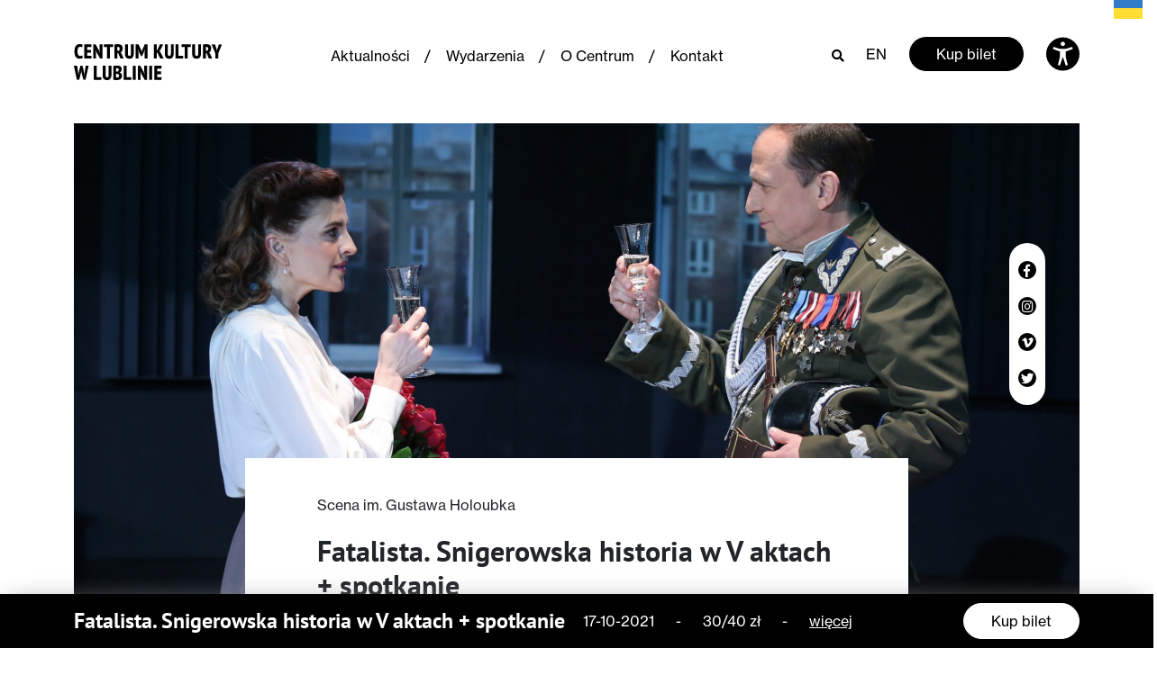

--- FILE ---
content_type: text/html; charset=UTF-8
request_url: https://ck.lublin.pl/wydarzenie/fatalista-snigerowska-historia-w-v-aktach/
body_size: 33929
content:
<!doctype html>
                <html lang="pl-PL">
                    <head>
                    <meta charset="utf-8">
                    <meta name="viewport" content="width=device-width, initial-scale=1, shrink-to-fit=no">
            <meta name='robots' content='index, follow, max-image-preview:large, max-snippet:-1, max-video-preview:-1' />

	<title>Fatalista. Snigerowska historia w V aktach + spotkanie - Centrum Kultury w Lublinie</title>
	<link rel="canonical" href="https://ck.lublin.pl/wydarzenie/fatalista-snigerowska-historia-w-v-aktach/" />
	<meta property="og:locale" content="pl_PL" />
	<meta property="og:type" content="article" />
	<meta property="og:title" content="Fatalista. Snigerowska historia w V aktach + spotkanie - Centrum Kultury w Lublinie" />
	<meta property="og:description" content="Dzięki wizycie niespodziewanych gości odkrywamy przeszłość i przyszłość żydowskiego małżeństwa." />
	<meta property="og:url" content="https://ck.lublin.pl/wydarzenie/fatalista-snigerowska-historia-w-v-aktach/" />
	<meta property="og:site_name" content="Centrum Kultury w Lublinie" />
	<meta property="article:modified_time" content="2021-10-05T13:02:33+00:00" />
	<meta property="og:image" content="https://ck.lublin.pl/wp-content/uploads/2021/08/fatalista-kv.jpg" />
	<meta property="og:image:width" content="1920" />
	<meta property="og:image:height" content="1280" />
	<meta property="og:image:type" content="image/jpeg" />
	<meta name="twitter:card" content="summary_large_image" />
	<script type="application/ld+json" class="yoast-schema-graph">{"@context":"https://schema.org","@graph":[{"@type":"WebPage","@id":"https://ck.lublin.pl/wydarzenie/fatalista-snigerowska-historia-w-v-aktach/","url":"https://ck.lublin.pl/wydarzenie/fatalista-snigerowska-historia-w-v-aktach/","name":"Fatalista. Snigerowska historia w V aktach + spotkanie - Centrum Kultury w Lublinie","isPartOf":{"@id":"https://ck.lublin.pl/#website"},"primaryImageOfPage":{"@id":"https://ck.lublin.pl/wydarzenie/fatalista-snigerowska-historia-w-v-aktach/#primaryimage"},"image":{"@id":"https://ck.lublin.pl/wydarzenie/fatalista-snigerowska-historia-w-v-aktach/#primaryimage"},"thumbnailUrl":"https://ck.lublin.pl/wp-content/uploads/2021/08/fatalista-kv.jpg","datePublished":"2021-08-25T10:28:02+00:00","dateModified":"2021-10-05T13:02:33+00:00","breadcrumb":{"@id":"https://ck.lublin.pl/wydarzenie/fatalista-snigerowska-historia-w-v-aktach/#breadcrumb"},"inLanguage":"pl-PL","potentialAction":[{"@type":"ReadAction","target":["https://ck.lublin.pl/wydarzenie/fatalista-snigerowska-historia-w-v-aktach/"]}]},{"@type":"ImageObject","inLanguage":"pl-PL","@id":"https://ck.lublin.pl/wydarzenie/fatalista-snigerowska-historia-w-v-aktach/#primaryimage","url":"https://ck.lublin.pl/wp-content/uploads/2021/08/fatalista-kv.jpg","contentUrl":"https://ck.lublin.pl/wp-content/uploads/2021/08/fatalista-kv.jpg","width":1920,"height":1280,"caption":"Kobieta i mężczyzna stoją naprzeciwko siebie, patrząc na siebie. Mężczyzna ubrany w mundur z medalami, kobieta trzyma w dłoni bukiet czerwonych róż. Wznoszą w dłoniach kieliszki szampana."},{"@type":"BreadcrumbList","@id":"https://ck.lublin.pl/wydarzenie/fatalista-snigerowska-historia-w-v-aktach/#breadcrumb","itemListElement":[{"@type":"ListItem","position":1,"name":"Strona główna","item":"https://ck.lublin.pl/"},{"@type":"ListItem","position":2,"name":"Fatalista. Snigerowska historia w&nbsp;V aktach + spotkanie"}]},{"@type":"WebSite","@id":"https://ck.lublin.pl/#website","url":"https://ck.lublin.pl/","name":"Centrum Kultury w Lublinie","description":"Centrum Kultury w Lublinie","potentialAction":[{"@type":"SearchAction","target":{"@type":"EntryPoint","urlTemplate":"https://ck.lublin.pl/?s={search_term_string}"},"query-input":"required name=search_term_string"}],"inLanguage":"pl-PL"}]}</script>


<script type="text/javascript">
/* <![CDATA[ */
window._wpemojiSettings = {"baseUrl":"https:\/\/s.w.org\/images\/core\/emoji\/14.0.0\/72x72\/","ext":".png","svgUrl":"https:\/\/s.w.org\/images\/core\/emoji\/14.0.0\/svg\/","svgExt":".svg","source":{"concatemoji":"https:\/\/ck.lublin.pl\/wp-includes\/js\/wp-emoji-release.min.js?ver=6.4.7"}};
/*! This file is auto-generated */
!function(i,n){var o,s,e;function c(e){try{var t={supportTests:e,timestamp:(new Date).valueOf()};sessionStorage.setItem(o,JSON.stringify(t))}catch(e){}}function p(e,t,n){e.clearRect(0,0,e.canvas.width,e.canvas.height),e.fillText(t,0,0);var t=new Uint32Array(e.getImageData(0,0,e.canvas.width,e.canvas.height).data),r=(e.clearRect(0,0,e.canvas.width,e.canvas.height),e.fillText(n,0,0),new Uint32Array(e.getImageData(0,0,e.canvas.width,e.canvas.height).data));return t.every(function(e,t){return e===r[t]})}function u(e,t,n){switch(t){case"flag":return n(e,"\ud83c\udff3\ufe0f\u200d\u26a7\ufe0f","\ud83c\udff3\ufe0f\u200b\u26a7\ufe0f")?!1:!n(e,"\ud83c\uddfa\ud83c\uddf3","\ud83c\uddfa\u200b\ud83c\uddf3")&&!n(e,"\ud83c\udff4\udb40\udc67\udb40\udc62\udb40\udc65\udb40\udc6e\udb40\udc67\udb40\udc7f","\ud83c\udff4\u200b\udb40\udc67\u200b\udb40\udc62\u200b\udb40\udc65\u200b\udb40\udc6e\u200b\udb40\udc67\u200b\udb40\udc7f");case"emoji":return!n(e,"\ud83e\udef1\ud83c\udffb\u200d\ud83e\udef2\ud83c\udfff","\ud83e\udef1\ud83c\udffb\u200b\ud83e\udef2\ud83c\udfff")}return!1}function f(e,t,n){var r="undefined"!=typeof WorkerGlobalScope&&self instanceof WorkerGlobalScope?new OffscreenCanvas(300,150):i.createElement("canvas"),a=r.getContext("2d",{willReadFrequently:!0}),o=(a.textBaseline="top",a.font="600 32px Arial",{});return e.forEach(function(e){o[e]=t(a,e,n)}),o}function t(e){var t=i.createElement("script");t.src=e,t.defer=!0,i.head.appendChild(t)}"undefined"!=typeof Promise&&(o="wpEmojiSettingsSupports",s=["flag","emoji"],n.supports={everything:!0,everythingExceptFlag:!0},e=new Promise(function(e){i.addEventListener("DOMContentLoaded",e,{once:!0})}),new Promise(function(t){var n=function(){try{var e=JSON.parse(sessionStorage.getItem(o));if("object"==typeof e&&"number"==typeof e.timestamp&&(new Date).valueOf()<e.timestamp+604800&&"object"==typeof e.supportTests)return e.supportTests}catch(e){}return null}();if(!n){if("undefined"!=typeof Worker&&"undefined"!=typeof OffscreenCanvas&&"undefined"!=typeof URL&&URL.createObjectURL&&"undefined"!=typeof Blob)try{var e="postMessage("+f.toString()+"("+[JSON.stringify(s),u.toString(),p.toString()].join(",")+"));",r=new Blob([e],{type:"text/javascript"}),a=new Worker(URL.createObjectURL(r),{name:"wpTestEmojiSupports"});return void(a.onmessage=function(e){c(n=e.data),a.terminate(),t(n)})}catch(e){}c(n=f(s,u,p))}t(n)}).then(function(e){for(var t in e)n.supports[t]=e[t],n.supports.everything=n.supports.everything&&n.supports[t],"flag"!==t&&(n.supports.everythingExceptFlag=n.supports.everythingExceptFlag&&n.supports[t]);n.supports.everythingExceptFlag=n.supports.everythingExceptFlag&&!n.supports.flag,n.DOMReady=!1,n.readyCallback=function(){n.DOMReady=!0}}).then(function(){return e}).then(function(){var e;n.supports.everything||(n.readyCallback(),(e=n.source||{}).concatemoji?t(e.concatemoji):e.wpemoji&&e.twemoji&&(t(e.twemoji),t(e.wpemoji)))}))}((window,document),window._wpemojiSettings);
/* ]]> */
</script>
<style id='wp-emoji-styles-inline-css' type='text/css'>

	img.wp-smiley, img.emoji {
		display: inline !important;
		border: none !important;
		box-shadow: none !important;
		height: 1em !important;
		width: 1em !important;
		margin: 0 0.07em !important;
		vertical-align: -0.1em !important;
		background: none !important;
		padding: 0 !important;
	}
</style>
<link rel='stylesheet' id='wp-block-library-css' href='https://ck.lublin.pl/wp-includes/css/dist/block-library/style.min.css?ver=6.4.7' type='text/css' media='all' />
<style id='classic-theme-styles-inline-css' type='text/css'>
/*! This file is auto-generated */
.wp-block-button__link{color:#fff;background-color:#32373c;border-radius:9999px;box-shadow:none;text-decoration:none;padding:calc(.667em + 2px) calc(1.333em + 2px);font-size:1.125em}.wp-block-file__button{background:#32373c;color:#fff;text-decoration:none}
</style>
<style id='global-styles-inline-css' type='text/css'>
body{--wp--preset--color--black: #000000;--wp--preset--color--cyan-bluish-gray: #abb8c3;--wp--preset--color--white: #ffffff;--wp--preset--color--pale-pink: #f78da7;--wp--preset--color--vivid-red: #cf2e2e;--wp--preset--color--luminous-vivid-orange: #ff6900;--wp--preset--color--luminous-vivid-amber: #fcb900;--wp--preset--color--light-green-cyan: #7bdcb5;--wp--preset--color--vivid-green-cyan: #00d084;--wp--preset--color--pale-cyan-blue: #8ed1fc;--wp--preset--color--vivid-cyan-blue: #0693e3;--wp--preset--color--vivid-purple: #9b51e0;--wp--preset--gradient--vivid-cyan-blue-to-vivid-purple: linear-gradient(135deg,rgba(6,147,227,1) 0%,rgb(155,81,224) 100%);--wp--preset--gradient--light-green-cyan-to-vivid-green-cyan: linear-gradient(135deg,rgb(122,220,180) 0%,rgb(0,208,130) 100%);--wp--preset--gradient--luminous-vivid-amber-to-luminous-vivid-orange: linear-gradient(135deg,rgba(252,185,0,1) 0%,rgba(255,105,0,1) 100%);--wp--preset--gradient--luminous-vivid-orange-to-vivid-red: linear-gradient(135deg,rgba(255,105,0,1) 0%,rgb(207,46,46) 100%);--wp--preset--gradient--very-light-gray-to-cyan-bluish-gray: linear-gradient(135deg,rgb(238,238,238) 0%,rgb(169,184,195) 100%);--wp--preset--gradient--cool-to-warm-spectrum: linear-gradient(135deg,rgb(74,234,220) 0%,rgb(151,120,209) 20%,rgb(207,42,186) 40%,rgb(238,44,130) 60%,rgb(251,105,98) 80%,rgb(254,248,76) 100%);--wp--preset--gradient--blush-light-purple: linear-gradient(135deg,rgb(255,206,236) 0%,rgb(152,150,240) 100%);--wp--preset--gradient--blush-bordeaux: linear-gradient(135deg,rgb(254,205,165) 0%,rgb(254,45,45) 50%,rgb(107,0,62) 100%);--wp--preset--gradient--luminous-dusk: linear-gradient(135deg,rgb(255,203,112) 0%,rgb(199,81,192) 50%,rgb(65,88,208) 100%);--wp--preset--gradient--pale-ocean: linear-gradient(135deg,rgb(255,245,203) 0%,rgb(182,227,212) 50%,rgb(51,167,181) 100%);--wp--preset--gradient--electric-grass: linear-gradient(135deg,rgb(202,248,128) 0%,rgb(113,206,126) 100%);--wp--preset--gradient--midnight: linear-gradient(135deg,rgb(2,3,129) 0%,rgb(40,116,252) 100%);--wp--preset--font-size--small: 13px;--wp--preset--font-size--medium: 20px;--wp--preset--font-size--large: 36px;--wp--preset--font-size--x-large: 42px;--wp--preset--spacing--20: 0.44rem;--wp--preset--spacing--30: 0.67rem;--wp--preset--spacing--40: 1rem;--wp--preset--spacing--50: 1.5rem;--wp--preset--spacing--60: 2.25rem;--wp--preset--spacing--70: 3.38rem;--wp--preset--spacing--80: 5.06rem;--wp--preset--shadow--natural: 6px 6px 9px rgba(0, 0, 0, 0.2);--wp--preset--shadow--deep: 12px 12px 50px rgba(0, 0, 0, 0.4);--wp--preset--shadow--sharp: 6px 6px 0px rgba(0, 0, 0, 0.2);--wp--preset--shadow--outlined: 6px 6px 0px -3px rgba(255, 255, 255, 1), 6px 6px rgba(0, 0, 0, 1);--wp--preset--shadow--crisp: 6px 6px 0px rgba(0, 0, 0, 1);}:where(.is-layout-flex){gap: 0.5em;}:where(.is-layout-grid){gap: 0.5em;}body .is-layout-flow > .alignleft{float: left;margin-inline-start: 0;margin-inline-end: 2em;}body .is-layout-flow > .alignright{float: right;margin-inline-start: 2em;margin-inline-end: 0;}body .is-layout-flow > .aligncenter{margin-left: auto !important;margin-right: auto !important;}body .is-layout-constrained > .alignleft{float: left;margin-inline-start: 0;margin-inline-end: 2em;}body .is-layout-constrained > .alignright{float: right;margin-inline-start: 2em;margin-inline-end: 0;}body .is-layout-constrained > .aligncenter{margin-left: auto !important;margin-right: auto !important;}body .is-layout-constrained > :where(:not(.alignleft):not(.alignright):not(.alignfull)){max-width: var(--wp--style--global--content-size);margin-left: auto !important;margin-right: auto !important;}body .is-layout-constrained > .alignwide{max-width: var(--wp--style--global--wide-size);}body .is-layout-flex{display: flex;}body .is-layout-flex{flex-wrap: wrap;align-items: center;}body .is-layout-flex > *{margin: 0;}body .is-layout-grid{display: grid;}body .is-layout-grid > *{margin: 0;}:where(.wp-block-columns.is-layout-flex){gap: 2em;}:where(.wp-block-columns.is-layout-grid){gap: 2em;}:where(.wp-block-post-template.is-layout-flex){gap: 1.25em;}:where(.wp-block-post-template.is-layout-grid){gap: 1.25em;}.has-black-color{color: var(--wp--preset--color--black) !important;}.has-cyan-bluish-gray-color{color: var(--wp--preset--color--cyan-bluish-gray) !important;}.has-white-color{color: var(--wp--preset--color--white) !important;}.has-pale-pink-color{color: var(--wp--preset--color--pale-pink) !important;}.has-vivid-red-color{color: var(--wp--preset--color--vivid-red) !important;}.has-luminous-vivid-orange-color{color: var(--wp--preset--color--luminous-vivid-orange) !important;}.has-luminous-vivid-amber-color{color: var(--wp--preset--color--luminous-vivid-amber) !important;}.has-light-green-cyan-color{color: var(--wp--preset--color--light-green-cyan) !important;}.has-vivid-green-cyan-color{color: var(--wp--preset--color--vivid-green-cyan) !important;}.has-pale-cyan-blue-color{color: var(--wp--preset--color--pale-cyan-blue) !important;}.has-vivid-cyan-blue-color{color: var(--wp--preset--color--vivid-cyan-blue) !important;}.has-vivid-purple-color{color: var(--wp--preset--color--vivid-purple) !important;}.has-black-background-color{background-color: var(--wp--preset--color--black) !important;}.has-cyan-bluish-gray-background-color{background-color: var(--wp--preset--color--cyan-bluish-gray) !important;}.has-white-background-color{background-color: var(--wp--preset--color--white) !important;}.has-pale-pink-background-color{background-color: var(--wp--preset--color--pale-pink) !important;}.has-vivid-red-background-color{background-color: var(--wp--preset--color--vivid-red) !important;}.has-luminous-vivid-orange-background-color{background-color: var(--wp--preset--color--luminous-vivid-orange) !important;}.has-luminous-vivid-amber-background-color{background-color: var(--wp--preset--color--luminous-vivid-amber) !important;}.has-light-green-cyan-background-color{background-color: var(--wp--preset--color--light-green-cyan) !important;}.has-vivid-green-cyan-background-color{background-color: var(--wp--preset--color--vivid-green-cyan) !important;}.has-pale-cyan-blue-background-color{background-color: var(--wp--preset--color--pale-cyan-blue) !important;}.has-vivid-cyan-blue-background-color{background-color: var(--wp--preset--color--vivid-cyan-blue) !important;}.has-vivid-purple-background-color{background-color: var(--wp--preset--color--vivid-purple) !important;}.has-black-border-color{border-color: var(--wp--preset--color--black) !important;}.has-cyan-bluish-gray-border-color{border-color: var(--wp--preset--color--cyan-bluish-gray) !important;}.has-white-border-color{border-color: var(--wp--preset--color--white) !important;}.has-pale-pink-border-color{border-color: var(--wp--preset--color--pale-pink) !important;}.has-vivid-red-border-color{border-color: var(--wp--preset--color--vivid-red) !important;}.has-luminous-vivid-orange-border-color{border-color: var(--wp--preset--color--luminous-vivid-orange) !important;}.has-luminous-vivid-amber-border-color{border-color: var(--wp--preset--color--luminous-vivid-amber) !important;}.has-light-green-cyan-border-color{border-color: var(--wp--preset--color--light-green-cyan) !important;}.has-vivid-green-cyan-border-color{border-color: var(--wp--preset--color--vivid-green-cyan) !important;}.has-pale-cyan-blue-border-color{border-color: var(--wp--preset--color--pale-cyan-blue) !important;}.has-vivid-cyan-blue-border-color{border-color: var(--wp--preset--color--vivid-cyan-blue) !important;}.has-vivid-purple-border-color{border-color: var(--wp--preset--color--vivid-purple) !important;}.has-vivid-cyan-blue-to-vivid-purple-gradient-background{background: var(--wp--preset--gradient--vivid-cyan-blue-to-vivid-purple) !important;}.has-light-green-cyan-to-vivid-green-cyan-gradient-background{background: var(--wp--preset--gradient--light-green-cyan-to-vivid-green-cyan) !important;}.has-luminous-vivid-amber-to-luminous-vivid-orange-gradient-background{background: var(--wp--preset--gradient--luminous-vivid-amber-to-luminous-vivid-orange) !important;}.has-luminous-vivid-orange-to-vivid-red-gradient-background{background: var(--wp--preset--gradient--luminous-vivid-orange-to-vivid-red) !important;}.has-very-light-gray-to-cyan-bluish-gray-gradient-background{background: var(--wp--preset--gradient--very-light-gray-to-cyan-bluish-gray) !important;}.has-cool-to-warm-spectrum-gradient-background{background: var(--wp--preset--gradient--cool-to-warm-spectrum) !important;}.has-blush-light-purple-gradient-background{background: var(--wp--preset--gradient--blush-light-purple) !important;}.has-blush-bordeaux-gradient-background{background: var(--wp--preset--gradient--blush-bordeaux) !important;}.has-luminous-dusk-gradient-background{background: var(--wp--preset--gradient--luminous-dusk) !important;}.has-pale-ocean-gradient-background{background: var(--wp--preset--gradient--pale-ocean) !important;}.has-electric-grass-gradient-background{background: var(--wp--preset--gradient--electric-grass) !important;}.has-midnight-gradient-background{background: var(--wp--preset--gradient--midnight) !important;}.has-small-font-size{font-size: var(--wp--preset--font-size--small) !important;}.has-medium-font-size{font-size: var(--wp--preset--font-size--medium) !important;}.has-large-font-size{font-size: var(--wp--preset--font-size--large) !important;}.has-x-large-font-size{font-size: var(--wp--preset--font-size--x-large) !important;}
.wp-block-navigation a:where(:not(.wp-element-button)){color: inherit;}
:where(.wp-block-post-template.is-layout-flex){gap: 1.25em;}:where(.wp-block-post-template.is-layout-grid){gap: 1.25em;}
:where(.wp-block-columns.is-layout-flex){gap: 2em;}:where(.wp-block-columns.is-layout-grid){gap: 2em;}
.wp-block-pullquote{font-size: 1.5em;line-height: 1.6;}
</style>
<link rel='stylesheet' id='style-css' href='https://ck.lublin.pl/wp-content/themes/ck/assets/css/style.css?ver=2.2' type='text/css' media='all' />
<link rel="https://api.w.org/" href="https://ck.lublin.pl/wp-json/" /><link rel="EditURI" type="application/rsd+xml" title="RSD" href="https://ck.lublin.pl/xmlrpc.php?rsd" />
<meta name="generator" content="WordPress 6.4.7" />
<link rel='shortlink' href='https://ck.lublin.pl/?p=38814' />
<link rel="alternate" type="application/json+oembed" href="https://ck.lublin.pl/wp-json/oembed/1.0/embed?url=https%3A%2F%2Fck.lublin.pl%2Fwydarzenie%2Ffatalista-snigerowska-historia-w-v-aktach%2F" />
<link rel="alternate" type="text/xml+oembed" href="https://ck.lublin.pl/wp-json/oembed/1.0/embed?url=https%3A%2F%2Fck.lublin.pl%2Fwydarzenie%2Ffatalista-snigerowska-historia-w-v-aktach%2F&#038;format=xml" />
<link rel="icon" href="https://ck.lublin.pl/wp-content/uploads/2021/05/cropped-ck-icon-32x32.png" sizes="32x32" />
<link rel="icon" href="https://ck.lublin.pl/wp-content/uploads/2021/05/cropped-ck-icon-192x192.png" sizes="192x192" />
<link rel="apple-touch-icon" href="https://ck.lublin.pl/wp-content/uploads/2021/05/cropped-ck-icon-180x180.png" />
<meta name="msapplication-TileImage" content="https://ck.lublin.pl/wp-content/uploads/2021/05/cropped-ck-icon-270x270.png" />
		<style type="text/css" id="wp-custom-css">
			[aria-hidden=true] {
   display:none;
}

a:focus { outline: 3px dotted #BF1722; }

/**
 * Remove focus styles for non-keyboard focus.
 */
:focus:not(:focus-visible) {
  outline: 0;
  box-shadow: none;
}

/**
 * Cross-browser styles for explicit focus via 
 * keyboard-based (eg Tab) navigation or the
 * .focus-visible utility class.
 */
:focus,
.focus-visible:focus:not(:focus-visible) {
  outline: 0;
  box-shadow:
    0 0 0 .2rem #fff,
    0 0 0 .35rem #069;
}

h1, h2, h3, h4 { font-weight: bold; }



#skiptocontent a {
	padding:6px;
	position: absolute;
	top:-1000px;
	left:0px;
	color:white;
	background: #BF1722;
	-webkit-transition: top .5s ease-out;
	transition: top .5s ease-out;
	z-index: 100;
}

#skiptocontent a:focus {
	position:absolute;
	left:0px;
	top:0px;
	outline-color:transparent;	
	-webkit-transition: top .05s ease-in;
    transition: top .05s ease-in;
}



.card-event-sm__title::before, .featured-events__see-all-categories { display:none !important; }
.button--black {border-color:#fff}
.search-results__title-suffix {display:none}
.search-results__title {line-height:26px;}
.article__content h2 {font-size: 22px}
.article__content h3 {font-size: 20px}
.article__content h4 {font-size: 18px}
.article__content h5 {font-size: 16px}
.article__content h6 {font-size: 14px}

.featured-events__view-change-item:last-child {padding-bottom: 2px; }

.article__content a { border-bottom: solid 1px #000 }
.article__content a:hover { border-bottom: solid 1px #fff }

.glink { position:absolute; top:-6px; width:48px; right:-4px}

/*.glink:first-of-type { position:absolute; top:-6px; width:48px; right:30px}*/

body:lang(pl) .glink:first-of-type, body:lang(auto) .glink:first-of-type { display: none; }

body:lang(uk) .glink:first-of-type { display: block; }

body:lang(uk) .glink
{ display: none; }

.fm_popup_pos { display:none;}

/*#gtranslate_wrapper { top:-6px !important; padding-right:2% }

@media only screen and (max-width: 900px) {
#gtranslate_wrapper { top:-6px !important; padding:0; margin-right:43px; }
}

@media only screen and (max-width: 600px) {
#gtranslate_wrapper { top:-6px !important; padding:0; margin-right:-15px; }
}

.glink:first-of-type { padding-right:4px}
*/
/*.glink { width:34px; font-size: 17px; padding:9px 0 0 5px; font-family:Roboto; line-height:1.3em }
body:lang(en) .glink:first-of-type { display:none; }

body:lang(uk) .glink:nth-child(2n) { display:none; }*/

.featured-events__categories-item { display: none; }

[data-id="0"],
[data-id="131"],
[data-id="159"],
[data-id="186"],
[data-id="91"],
[data-id="173"],
[data-id="93"],
[data-id="95"],
[data-id="106"],
[data-id="152"],
[data-id="2047"],
[data-id="2907"] { display: inline-block !important; }

.footer p { max-width: none; }

/* display all categories on mobile */

.featured-events__categories {
  margin: 0;
  padding: 0;
  display: -webkit-box;
  display: -webkit-flex;
  display: -ms-flexbox;
  display: flex;
  -webkit-flex-wrap: wrap;
  -ms-flex-wrap: wrap;
  flex-wrap: wrap;
  max-height: none;
  max-height: none;
  overflow: none;
}

/* FABLAB */
.page-template-fablab iframe { height: auto;
  width: 100%;
  aspect-ratio: 16 / 9;  }		</style>
		<!-- Global site tag (gtag.js) - Google Analytics -->
<script async src="https://www.googletagmanager.com/gtag/js?id=UA-87364716-1"></script>
<script>
  window.dataLayer = window.dataLayer || [];
  function gtag(){dataLayer.push(arguments);}
  gtag('js', new Date());

  gtag('config', 'UA-87364716-1');
</script>
                </head>

                <style>

                /* =WordPress Core
                    -------------------------------------------------------------- */
                    .alignnone {
                        margin: 5px 20px 20px 0;
                    }

                    .aligncenter,
                    div.aligncenter {
                        display: block;
                        margin: 5px auto 5px auto;
                    }

                    .alignright {
                        float:right;
                        margin: 5px 0 20px 20px;
                    }

                    .alignleft {
                        float: left;
                        margin: 5px 20px 20px 0;
                    }

                    a img.alignright {
                        float: right;
                        margin: 5px 0 20px 20px;
                    }

                    a img.alignnone {
                        margin: 5px 20px 20px 0;
                    }

                    a img.alignleft {
                        float: left;
                        margin: 5px 20px 20px 0;
                    }

                    a img.aligncenter {
                        display: block;
                        margin-left: auto;
                        margin-right: auto;
                    }

                    .wp-caption {
                        background: #fff;
                        border: 1px solid #f0f0f0;
                        max-width: 96%; /* Image does not overflow the content area */
                        padding: 5px 3px 10px;
                        text-align: center;
                    }

                    .wp-caption.alignnone {
                        margin: 5px 20px 20px 0;
                    }

                    .wp-caption.alignleft {
                        margin: 5px 20px 20px 0;
                    }

                    .wp-caption.alignright {
                   parametergin: 5px 0 20px 20px;
                    }

                    .wp-caption img {
                        border: 0 none;
                        height: auto;
                        margin: 0;
                        max-width: 98.5%;
                        padding: 0;
                        width: auto;
                    }

                    .wp-caption p.wp-caption-text {
                        font-size: 11px;
                        line-height: 17px;
                        margin: 0;
                        padding: 0 4px 5px;
                    }

                    /* Text meant only for screen readers. */
                    .screen-reader-text {
                        border: 0;
                        clip: rect(1px, 1px, 1px, 1px);
                        clip-path: inset(50%);
                        height: 1px;
                        margin: -1px;
                        overflow: hidden;
                        padding: 0;
                        position: absolute !important;
                        width: 1px;
                        word-wrap: normal !important; /* Many screen reader and browser combinations announce broken words as they would appear visually. */
                    }

                    .screen-reader-text:focus {
                        background-color: #eee;
                        clip: auto !important;
                        clip-path: none;
                        color: #444;
                        display: block;
                        font-size: 1em;
                        height: auto;
                        left: 5px;
                        line-height: normal;
                        padding: 15px 23px 14px;
                        text-decoration: none;
                        top: 5px;
                        width: auto;
                        z-index: 100000;
                        /* Above WP toolbar. */
                    }
                    
                </style>
            
                <body class="wydarzenie-template-default single single-wydarzenie postid-38814">
                    <main>
            
            
<div class="search" id="search" aria-hidden="true">
    <div class="search__form-wrapper">
        <div class="container">
            <div class="row">
                <div class="col">
                    <div class="search__field">
                        <i class="fal fa-search"></i>

                        <label for="search-field" class="sr-only">
                            Szukaj                        </label>

                        <form action="https://ck.lublin.pl/" method="GET">
                            <input
                                type="text"
                                placeholder="Szukaj"
                                name="s"
                                value=""
                                aria-label="Szukaj"
                            >
                        </form>
                    </div>
                    <!-- /.search__field -->
                </div>
                <!-- /.col -->

                <div class="col-auto">
                    <i
                        class="fas fa-times-circle search__close"
                        id="search-close"
                        aria-label="Zamknij wyszukiwarkę"
                    ></i>
                </div>
                <!-- /.col-auto -->
            </div>
            <!-- /.row -->
        </div>
        <!-- /.container -->
    </div>
    <!-- /.search__form-wrapper -->
</div>
<!-- /#search.search -->

<div class="accessibility" id="accessibility-bar" aria-hidden="true">
	<div class="container">
		<div class="row justify-content-between">
            <div class="col-12 mb-3 mb-lg-0 text-right">
                <a
                    href="#"
                    aria-label="Zamknij ustawienia dostępności"
                    id="close-accessibility"
                    class="accessibility__close"
                >
                    <svg width="32" height="32" viewBox="0 0 32 32" fill="none" xmlns="http://www.w3.org/2000/svg">
                        <path d="M16 3.20001C8.93115 3.20001 3.19995 8.93121 3.19995 16C3.19995 23.0688 8.93115 28.8 16 28.8C23.0688 28.8 28.7999 23.0688 28.7999 16C28.7999 8.93121 23.0688 3.20001 16 3.20001ZM21.0208 19.5125C21.4378 19.9296 21.4378 20.6037 21.0208 21.0208C20.8128 21.2288 20.5397 21.3333 20.2666 21.3333C19.9935 21.3333 19.7205 21.2288 19.5125 21.0208L16 17.5083L12.4874 21.0208C12.2794 21.2288 12.0064 21.3333 11.7333 21.3333C11.4602 21.3333 11.1872 21.2288 10.9792 21.0208C10.5621 20.6037 10.5621 19.9296 10.9792 19.5125L14.4917 16L10.9792 12.4875C10.5621 12.0704 10.5621 11.3963 10.9792 10.9792C11.3962 10.5621 12.0704 10.5621 12.4874 10.9792L16 14.4917L19.5125 10.9792C19.9296 10.5621 20.6037 10.5621 21.0208 10.9792C21.4378 11.3963 21.4378 12.0704 21.0208 12.4875L17.5082 16L21.0208 19.5125Z" fill="black"/>
                    </svg>
                </a>
            </div>
            <!-- /.col-lg-2 -->

            <div class="col-lg-3 mb-3 mb-lg-0">
                                <div class="accessibility__text">
                    To dla&nbsp;nas ważne by Centrum Kultury było dostępne dla&nbsp;wszystkich w&nbsp;tym również osób o&nbsp;szczególnych potrzebach.                </div>
                <!-- /.accessibility__text -->
                            </div>
            <!-- /.col-lg-4 -->

            <div class="col-lg-8 offset-lg-1">
                <div class="row">
                    <div class="col-lg-8">
                        <div class="accessibility__target">
                            Dla niedowidzących                        </div>
                        <!-- /.accessibility__target -->

                        <div class="row">
                            <div class="col-sm-6 col-lg-5 d-flex align-items-center">
                                <span
                                    class="accessibility__font-size accessibility__font-size--normal is-active"
                                    data-size="normal"
                                    aria-label="Mały tekst"
                                >A</span>
                                <span
                                    class="accessibility__font-size accessibility__font-size--big  "
                                    data-size="big"
                                    aria-label="Średni tekst"
                                >A</span>
                                <span
                                    class="accessibility__font-size accessibility__font-size--large "
                                    data-size="large"
                                    aria-label="Duży tekst"
                                >A</span>
                            </div>
                            <!-- /.col-lg-5 -->

                            <div class="col-sm-6 col-lg-7 mt-3 mt-sm-0 d-flex align-items-center">
                                <div
                                    class="accessibility__color accessibility__color--normal is-active"
                                    data-theme="normal"
                                    aria-label="Zwykły kontrast"
                                >A</div>
                                <div
                                    class="accessibility__color accessibility__color--dark "
                                    data-theme="dark"
                                    aria-label="Kontrast biało-czarny"
                                >A</div>
                                <div
                                    class="accessibility__color accessibility__color--yellow "
                                    data-theme="yellow"
                                    aria-label="Kontrast czarno-żółty"
                                >A</div>
                                <div
                                    class="accessibility__color accessibility__color--dark-yellow "
                                    data-theme="darkYellow"
                                    aria-label="Kontrast żółto-czarny"
                                >A</div>
                            </div>
                            <!-- /.col-lg-6 -->
                        </div>
                        <!-- /.row -->
                    </div>
                    <!-- /.col-lg-8 -->

                    <div class="col-lg-3 col-xl-4">
                        <div class="accessibility__target">
                            Dla niesłyszących                        </div>
                        <!-- /.accessibility__target -->

                        <a
                            href="#"
                            class="accessibility__deaf"
                            aria-label="Odwiedź stronę dla niesłyszacych"
                            target="_blank"
                            rel="noopener"
                        >
                            <svg width="32" height="32" viewBox="0 0 32 32" fill="none" xmlns="http://www.w3.org/2000/svg">
                                <path d="M3.71875 2.28125L2.28125 3.71875L28.2812 29.7188L29.7188 28.2812L21.875 20.4375C23.3828 18.2031 25 15.1992 25 12C25 7.58984 21.4102 4 17 4C13.8789 4 11.1602 5.79297 9.84375 8.40625L3.71875 2.28125ZM17 6C20.3086 6 23 8.69141 23 12C23 14.5312 21.7266 17.0312 20.4375 19L14.0312 12.5938C14.2188 11.0898 15.4297 10 17 10C18.0781 10 19.0938 10.5898 19.625 11.5312L21.3438 10.5312C20.457 8.96875 18.7969 8 17 8C14.9219 8 13.1719 9.20312 12.4062 10.9688L11.375 9.9375C12.2188 7.64062 14.4141 6 17 6ZM11.1562 15.3438L11 15.4688V16C11 17.4297 12.2148 17.9805 13.0312 18.3438C13.7812 18.6758 14 18.8125 14 19C14 19.6875 12.918 20 11.9062 20V22C13.8672 22 15.2812 21.2266 15.7812 20L11.1562 15.3438ZM9 22V23C9 25.7578 11.2422 28 14 28C16.9062 28 18 26.1602 18.875 24.6875C19.0859 24.3359 19.2812 24.0039 19.5 23.6875L18.0625 22.25C18.0391 22.2852 18.0234 22.3438 18 22.375C17.6836 22.8086 17.4102 23.2578 17.1562 23.6875C16.3203 25.0898 15.7695 26 14 26C12.3477 26 11 24.6523 11 23V22H9Z" fill="white"/>
                            </svg>
                        </a>
                    </div>
                    <!-- /.col-lg-4 -->
                </div>
                <!-- /.row -->
            </div>
            <!-- /.col-lg-6 -->
		</div>
		<!-- /.row -->
	</div>
	<!-- /.container -->
</div>
<!-- /.accessibility -->

<div id="skiptocontent">
   <a href="#siteContent">Przejdź do treści</a>
</div>

<div class="mobile-menu-wrapper" aria-hidden="true" id="mobile-menu">
    <div class="text-right">
        <a
            href="#"
            class="mobile-menu-close"
            id="mobile-menu-close"
            aria-label="Zamknij menu nawigacyjne"
        ><i class="far fa-times"></i></a>
    </div>
    <!-- /.text-right -->

    <ul id="menu-glowne-menu-nawigacyjne-pl" class="mobile-menu__menu"><li id="menu-item-34026" class="menu-item menu-item-type-post_type menu-item-object-page current_page_parent menu-item-34026"><a href="https://ck.lublin.pl/aktualnosci/">Aktualności</a></li>
<li id="menu-item-34041" class="menu-item menu-item-type-post_type menu-item-object-page menu-item-34041"><a href="https://ck.lublin.pl/kalendarz/">Wydarzenia</a></li>
<li id="menu-item-61643" class="menu-item menu-item-type-post_type menu-item-object-page menu-item-61643"><a href="https://ck.lublin.pl/o-centrum-zespol/">O Centrum</a></li>
<li id="menu-item-34124" class="menu-item menu-item-type-post_type menu-item-object-page menu-item-34124"><a href="https://ck.lublin.pl/kontakt/">Kontakt</a></li>
</ul><ul id="menu-przelacznik-jezykow" class="mobile-menu__menu"><li id="menu-item-33967-en" class="lang-item lang-item-24 lang-item-en no-translation lang-item-first menu-item menu-item-type-custom menu-item-object-custom menu-item-33967-en"><a href="https://ck.lublin.pl/en/" hreflang="en-GB" lang="en-GB">EN</a></li>
</ul>
    <div class="social-media d-flex justify-content-center">
					                <a
                    class="social-media__item me-2"
                    href="https://www.facebook.com/centrumkulturywlublinie"
                    aria-label="Zobacz profil strony na facebook"
                    target="_blank"
                    rel="noopener"
                ><i class="fab fa-facebook-f"></i></a>
								                <a
                    class="social-media__item me-2"
                    href="https://www.instagram.com/centrumkultury/"
                    aria-label="Zobacz profil strony na instagram"
                    target="_blank"
                    rel="noopener"
                ><i class="fab fa-instagram"></i></a>
								                <a
                    class="social-media__item me-2"
                    href="https://vimeo.com/centrumkultury"
                    aria-label="Zobacz profil strony na vimeo"
                    target="_blank"
                    rel="noopener"
                ><i class="fab fa-vimeo-v"></i></a>
								                <a
                    class="social-media__item me-2"
                    href="https://twitter.com/ck_lublin"
                    aria-label="Zobacz profil strony na twitter"
                    target="_blank"
                    rel="noopener"
                ><i class="fab fa-twitter"></i></a>
					    </div>
    <!-- /.social-media -->

    <div class="text-center mb-4 mt-1">
        <a
            href="#"
            aria-label="Otwórz ustawienia dostępności"
            class="open-accessibility"
        ><i class="fas fa-universal-access nav-bar__accessibility d-inline-block"></i></a>
    </div>
    <!-- /.text-center -->

    <div class="row justify-content-center">
        <div class="col-auto">
            <a
                href="https://cklublin.bilety24.pl"
                rel="noopener"
                class="button button--black"
            >Kup bilet</a>
        </div>
        <!-- /.col-auto -->

        <div class="col-auto d-flex align-items-center">
            <a
                href="#"
                aria-label="Otwórz wyszukiwarkę"
                class="search-open"
            ><i class="fas fa-search"></i></a>
        </div>
        <!-- /.col-auto -->
    </div>
    <!-- /.row -->
</div>
<!-- /.mobile-menu-wrapper -->


<nav class="nav-bar">
    <div class="container">
        <div class="row justify-content-between">
            <div class="col-auto">
                                    <h1><a
                        href="https://ck.lublin.pl/"
                        aria-label="Przejdź do strony głównej"
                        class="d-block"
                    >
                        <img
                            data-src="https://ck.lublin.pl/wp-content/uploads/2021/04/centrum-kultury-logo.png"
                            alt="Centrum Kultury w Lublinie"
                            class="lazy nav-bar__logo"
                            aria-label="Strona główna"
                        >
                        
                    </a></h1>
                            </div>
            <!-- /.col-auto -->

            <div class="col-auto d-none d-lg-block">
                <ul id="menu-glowne-menu-nawigacyjne-pl-1" class="nav-bar__menu"><li class="menu-item menu-item-type-post_type menu-item-object-page current_page_parent menu-item-34026"><a href="https://ck.lublin.pl/aktualnosci/">Aktualności</a></li>
<li class="menu-item menu-item-type-post_type menu-item-object-page menu-item-34041"><a href="https://ck.lublin.pl/kalendarz/">Wydarzenia</a></li>
<li class="menu-item menu-item-type-post_type menu-item-object-page menu-item-61643"><a href="https://ck.lublin.pl/o-centrum-zespol/">O Centrum</a></li>
<li class="menu-item menu-item-type-post_type menu-item-object-page menu-item-34124"><a href="https://ck.lublin.pl/kontakt/">Kontakt</a></li>
</ul>            </div>
            <!-- /.col-auto -->

            <div class="col-auto d-none d-lg-block">
                <div class="row">
                    <div class="col-auto d-flex flex-column justify-content-center">
                        <a
                            href="#"
                            aria-label="Otwórz wyszukiwarkę"
                            class="search-open"
                        ><i class="fas fa-search"></i></a>
                    </div>
                    <!-- /.col-auto -->

                    <div class="col-auto d-flex flex-column justify-content-center">
                        <ul id="menu-przelacznik-jezykow-1" class="nav-bar__menu-dropdown"><li class="lang-item lang-item-24 lang-item-en no-translation lang-item-first menu-item menu-item-type-custom menu-item-object-custom menu-item-33967-en"><a href="https://ck.lublin.pl/en/" hreflang="en-GB" lang="en-GB">EN</a></li>
</ul>                    </div>                    
                    <!-- /.col-auto -->
                    
                    <div class="col-auto">
                        <a
                            href="https://ck-lublin.bilety24.pl/"
                            target="_blank"
                            rel="noopener"
                            class="button button--black"
                        >Kup bilet</a>
                    </div>
                    <!-- /.col-auto -->

                    <div class="col-auto d-flex align-items-center">
                        <a
                            href="#"
                            aria-label="Otwórz ustawienia dostępności"
                            class="open-accessibility nav-bar__accessibility"
                        >
                            <svg width="40" height="40" viewBox="0 0 40 40" fill="none" xmlns="http://www.w3.org/2000/svg">
                                <path d="M20 0C8.97217 0 0 8.97217 0 20C0 31.0287 8.97217 40 20 40C31.0287 40 40 31.0287 40 20C40 8.97217 31.0287 0 20 0ZM20 5.21739C21.4409 5.21739 22.6087 6.38522 22.6087 7.82609C22.6087 9.26696 21.4409 10.4348 20 10.4348C18.5591 10.4348 17.3913 9.26696 17.3913 7.82609C17.3913 6.38522 18.5591 5.21739 20 5.21739ZM30.8913 14.3696L23.4783 17.0078V23.4783L25.6817 32.2939C25.887 33.1165 25.2652 33.913 24.4174 33.913C23.8565 33.913 23.3583 33.5539 23.1817 33.0217L19.9974 23.4783L16.8183 33.0217C16.6417 33.5539 16.1435 33.913 15.5826 33.913C14.7348 33.913 14.113 33.1165 14.3183 32.2939L16.5217 23.4783V17.0078L9.1087 14.3696C8.39652 14.1157 8.01739 13.3391 8.25652 12.6217C8.49913 11.8939 9.28522 11.5009 10.013 11.7435L16.5217 13.913H23.4783L29.987 11.7435C30.7148 11.5009 31.5009 11.8939 31.7435 12.6217C31.9826 13.3391 31.6035 14.1157 30.8913 14.3696Z" fill="black"/>
                            </svg>
                        </a>
                    </div>
                    <!-- /.col-auto -->
                                            
                </div>
                <!-- /.row -->
            </div>
            <!-- /.col-auto -->

            <div class="col-auto d-flex align-items-center d-lg-none">
                <a
                    href="#"
                    class="mobile-menu-open"
                    id="mobile-menu-open"
                    aria-label="Otwórz menu nawigacyjne"
                ><i class="far fa-bars"></i></a>
            </div>
            <!-- /.col-auto -->
        </div>
        <!-- /.row justify-content-between -->
    </div>
    <!-- /.container -->
<div class="gtranslate_wrapper" id="gt-wrapper-44366957"></div></nav>
<!-- /.nav-bar -->
   
   
   
   <div class="social-media social-media--fixed">
                                 <a
                   class="social-media__item"
                   href="https://www.facebook.com/centrumkulturywlublinie"
                   aria-label="Zobacz profil strony na facebook"
                   target="_blank"
                   rel="noopener"
               ><i class="fab fa-facebook-f"></i></a>
                                            <a
                   class="social-media__item"
                   href="https://www.instagram.com/centrumkultury/"
                   aria-label="Zobacz profil strony na instagram"
                   target="_blank"
                   rel="noopener"
               ><i class="fab fa-instagram"></i></a>
                                            <a
                   class="social-media__item"
                   href="https://vimeo.com/centrumkultury"
                   aria-label="Zobacz profil strony na vimeo"
                   target="_blank"
                   rel="noopener"
               ><i class="fab fa-vimeo-v"></i></a>
                                            <a
                   class="social-media__item"
                   href="https://twitter.com/ck_lublin"
                   aria-label="Zobacz profil strony na twitter"
                   target="_blank"
                   rel="noopener"
               ><i class="fab fa-twitter"></i></a>
                     </div>
   <!-- /.social-media -->
        
    <!-- start siteContent -->
    <div id="siteContent"> 
            <article class="article">
        <div class="container">
            <div class="row justify-content-center">
				
<div class="col-12">
	<div class="article__hero lazy" data-bg="https://ck.lublin.pl/wp-content/uploads/2021/08/fatalista-kv.jpg">
		<div class="row justify-content-center d-none d-sm-flex">
			<div class="col-lg-8">
				<div class="article__hero-content">
					<div class="event-details">
						<div class="event-details__category">
							Scena im. Gustawa Holoubka						</div>
						<!-- /.event-details__category -->

						<div class="event-details__title">
							<h1 class="article__title ">
                                Fatalista. Snigerowska historia w&nbsp;V aktach + spotkanie                            </h1>

													</div>
						<!-- /.event-details__title -->

						<div class="event-details__date-price">
                                                            18:00 - 17.10.2021                            							
							 <span> - </span> Sala Widowiskowa
                                                            <span> - </span> 30/40 zł                            							
                            <span>-</span>

                            <a class="scroll-to-target" href="#details">więcej</a>
						</div>
						<!-- /.event-details__date-price -->
					</div>
					<!-- /.event__category -->
				</div>
				<!-- /.article__hero-content -->
			</div>
			<!-- /.col-lg-8 -->
		</div>
		<!-- /.row justify-content-center -->
	</div>
	<!-- /.article__hero -->

    <div class="article__hero-content d-sm-none">
        <div class="event-details">
            <div class="event-details__category">
				Scena im. Gustawa Holoubka            </div>
            <!-- /.event-details__category -->

            <div class="event-details__title">
                <h1 class="article__title">Fatalista. Snigerowska historia w&nbsp;V aktach + spotkanie</h1>
            </div>
            <!-- /.event-details__title -->

            <div class="event-details__date-price">
									18:00 - 17.10.2021				
				                    <span> - </span> 30/40 zł				
                <span>-</span>

                <a class="scroll-to-target" href="#details">więcej</a>
            </div>
            <!-- /.event-details__date-price -->
        </div>
        <!-- /.event__category -->
    </div>
    <!-- /.article__hero-content -->
</div>
<!-- /.col-12 -->

                <div class="col-lg-8">
                    <div class="article__content">
						
	<a
		href="https://www.bilety24.pl/teatr/1214-fatalista-singerowska-historia-w-v-aktach-67560?hash=MTk4OTg4NDkxOQ%3D%3D&#038;id=348963"
		class="button button--black mt-4"
		target="_blank"
		rel="noopener"
	>Kup bilet</a>
						
<div class="article__share d-flex align-items-center">
	<span>Udostępnij:</span>
	<div class="social-media d-flex">
									<a
					class="social-media__item ms-3 my-0"
					href="http://www.facebook.com/sharer/sharer.php?u=https://ck.lublin.pl/wydarzenie/fatalista-snigerowska-historia-w-v-aktach/"
					aria-label="Udostępnij wpis na facebook"
					target="_blank"
					rel="noopener"
				><i class="fab fa-facebook-f"></i></a>
																						<a
					class="social-media__item ms-3 my-0"
					href="http://www.twitter.com/intent/tweet?url=https://ck.lublin.pl/wydarzenie/fatalista-snigerowska-historia-w-v-aktach/"
					aria-label="Udostępnij wpis na twitter"
					target="_blank"
					rel="noopener"
				><i class="fab fa-twitter"></i></a>
						</div>
	<!-- /.social-media -->
</div>
<!-- /.article__share -->
                    </div>
                    <!-- /.article__content -->
                </div>
                <!-- /.col-12 -->
            </div>
            <!-- /.row -->
        </div>
        <!-- /.container -->

        
<div class="container">
    <div class="row justify-content-center">
        <div class="col-lg-8">
            <div class="article__content event-content event-content--lead">
				<p><strong>Dzięki wizycie niespodziewanych gości odkrywamy przeszłość i przyszłość żydowskiego małżeństwa.</strong></p>
            </div>
            <!-- /.article__content -->
        </div>
        <!-- /.col-lg-8 -->
    </div>
    <!-- /.row -->
</div>
<!-- /.container -->
<div class="container">
	<div class="row justify-content-center">
		<div class="col-lg-8">
			<div class="article__content event-content">
				<p>Małżeństwo Lei i Beniamina poznajemy w momencie, gdy mąż wraca do domu ze śladem szminki na policzku i stanowczo odmawia zjedzenia szabasowego rosołu żony. Kobietę tego samego dnia po południu widziano w męskim towarzystwie w znanej warszawskiej kawiarni. W spektaklu dowiadujemy się, jak wyglądał wieczór, podczas którego para wyjaśniała kilka spraw swojego życia.</p>
<p>Tadeusz Słobodzianek, laureat Nagrody Literackiej „Nike” za dramat Nasza klasa, opowiada o związku syna rabina i córki kupca, których losy wpisują się w historię przed- i powojennych dziejów Żydów i Polaków. Portretuje Warszawę lat trzydziestych XX wieku i narastającą z czasem atmosferę niepokoju. Tworzy opowieść, w której romanse bohemy artystycznej i małżeńskie intrygi splatają się z losami świata.</p>
<p style="text-align: center;"><strong>Po&nbsp;spektaklu zapraszamy na&nbsp;spotkanie z&nbsp;Tadeuszem Słobodziankiem.</strong><br />
<strong>Prowadzenie: Jacek Wakar / Klub Festiwalowy / godz. 21:00 / wstęp wolny</strong></p>
			</div>
			<!-- /.article__content -->
		</div>
		<!-- /.col-lg-8 -->
	</div>
	<!-- /.row -->
</div>
<!-- /.container -->
<div class="container">
	<div class="row justify-content-center">
		<div class="col-lg-8">
			<div class="article__content">
				<div class="event-quote">
					<div class="event-quote__text">
						Pretekstem do&nbsp;napisania sztuki było dla&nbsp;mnie opowiadanie Singera o&nbsp;tym samym tytule, które przedstawia losy młodych zasymilowanych Żydów w&nbsp;Polsce przed II&nbsp;wojną światową, oraz&nbsp;filozofia fatalizmu, z&nbsp;której Singer obficie czerpał. Przede wszystkim ze swojego ulubionego myśliciela Spinozy, który mówił o&nbsp;tym, że&nbsp;wszystko, co dzieje się na&nbsp;świecie, jest z&nbsp;góry przesądzone, a&nbsp;życie człowieka polega na&nbsp;godzeniu się z&nbsp;przeznaczeniem.
					</div>
					<!-- /.event-quote__text -->

											<span class="event-quote__author">
							– mówi o sztuce Tadeusz Słobodzianek						</span>
						<!-- /.event-quote__author -->
					
									</div>
				<!-- /.event-quote -->
			</div>
			<!-- /.article__content event-content -->
		</div>
		<!-- /.col-lg-8 -->
	</div>
	<!-- /.row -->
</div>
<!-- /.container -->
<div class="container">
    <div class="row justify-content-center">
        <div class="col-lg-8">
            
    <div class="glide event-image-slider">
        <div class="glide__track" data-glide-el="track">
            <ul class="glide__slides">
                                    <li class="glide__slide event-image-slider__single">
                        <img
                            src="https://ck.lublin.pl/wp-content/themes/ck/assets/images/placeholders/780x580.jpg"
                            data-src="https://ck.lublin.pl/wp-content/uploads/2021/08/fatalista-galeria3-780x580.jpg"
                            alt="Zbliżenie na twarz eleganckiej kobiety. Blond włosy ułożone w loki. Na szyi ma trzy sznury pereł. Wydaje się smutna."
                            class="lazy"
                        >
                                                    <div class="mb-5"></div>
                            <!-- /.mb-2 -->
                                            </li>
                                    <li class="glide__slide event-image-slider__single">
                        <img
                            src="https://ck.lublin.pl/wp-content/themes/ck/assets/images/placeholders/780x580.jpg"
                            data-src="https://ck.lublin.pl/wp-content/uploads/2021/08/fatalista-galeria2-780x580.jpg"
                            alt="Zdjęcie we wnętrzu. W otwartych drzwiach stoi kobieta z dziewczynką. Na pierwszym planie niewyraźna grupa dzieci, siedzą wokół stołu przykrytego na biało, jedzą."
                            class="lazy"
                        >
                                                    <div class="mb-5"></div>
                            <!-- /.mb-2 -->
                                            </li>
                                    <li class="glide__slide event-image-slider__single">
                        <img
                            src="https://ck.lublin.pl/wp-content/themes/ck/assets/images/placeholders/780x580.jpg"
                            data-src="https://ck.lublin.pl/wp-content/uploads/2021/08/fatalista-galeria-780x580.jpg"
                            alt="Elegancka kobieta, ubrana w białą bluzkę, fartuszek zawiązany w pasie. Rozkłada na drewnianym, okrągłym stole biały obrus."
                            class="lazy"
                        >
                                                    <div class="mb-5"></div>
                            <!-- /.mb-2 -->
                                            </li>
                            </ul>

            <div class="glide__arrows" data-glide-el="controls">
                <button class="glide__arrow glide__arrow--prev" data-glide-dir="<" aria-label="Poprzednie zdjęcie">
                    <svg xmlns="http://www.w3.org/2000/svg" xmlns:xlink="http://www.w3.org/1999/xlink" width="80" height="8" viewBox="0 0 80 8">
                        <defs>
                            <clipPath id="clip-arrow-left">
                                <rect width="80" height="8"/>
                            </clipPath>
                        </defs>
                        <g id="arrow-left" clip-path="url(#clip-arrow-left)">
                            <path id="Path_3" data-name="Path 3" d="M3.55.159.156,3.616a.55.55,0,0,0,0,.768L3.55,7.841a.527.527,0,0,0,.754,0,.55.55,0,0,0,0-.768L1.821,4.543H80V3.457H1.821L4.3.927a.55.55,0,0,0,0-.768A.527.527,0,0,0,3.55.159Z" fill-rule="evenodd"/>
                        </g>
                    </svg>
                </button>
                <button class="glide__arrow glide__arrow--next" data-glide-dir=">" aria-label="Następne zdjęcie">
                    <svg xmlns="http://www.w3.org/2000/svg" xmlns:xlink="http://www.w3.org/1999/xlink" width="80" height="8" viewBox="0 0 80 8">
                        <defs>
                            <clipPath id="clip-arrow-right">
                                <rect width="80" height="8"/>
                            </clipPath>
                        </defs>
                        <g id="arrow-right" clip-path="url(#clip-arrow-right)">
                            <path id="Path_3" data-name="Path 3" d="M76.45.159l3.394,3.457a.55.55,0,0,1,0,.768L76.45,7.841a.527.527,0,0,1-.754,0,.55.55,0,0,1,0-.768l2.484-2.53H0V3.457H78.179L75.7.927a.55.55,0,0,1,0-.768A.527.527,0,0,1,76.45.159Z" transform="translate(0)" fill-rule="evenodd"/>
                        </g>
                    </svg>
                </button>
            </div>
        </div>
    </div>
        </div>
        <!-- /.col-lg-8 -->
    </div>
    <!-- /.row -->
</div>
<!-- /.container -->

<div class="container">
	<div class="row justify-content-center">
		<div class="col-lg-8">
			<div class="article__content">
				<div class="event-quote">
					<div class="event-quote__text">
						Widzieliśmy – jak to u&nbsp;Tadeusza Słobodzianka – proste, logiczne i&nbsp;konsekwentne, piękne, poruszające, ale&nbsp;i&nbsp;momentami zwiewne, bardzo jednak&nbsp;gorzkie przedstawienie o&nbsp;tym, że&nbsp;historia – nie bacząc na&nbsp;nasze oczekiwania czy&nbsp;pragnienia – i&nbsp;tak zrobi, co będzie chciała.
					</div>
					<!-- /.event-quote__text -->

											<span class="event-quote__author">
							Rafał Turowski, www.rafalturow.ski						</span>
						<!-- /.event-quote__author -->
					
									</div>
				<!-- /.event-quote -->
			</div>
			<!-- /.article__content event-content -->
		</div>
		<!-- /.col-lg-8 -->
	</div>
	<!-- /.row -->
</div>
<!-- /.container -->
<div class="container">
	<div class="row justify-content-center">
		<div class="col-lg-8">
			<div class="article__content">
				<div class="event-quote">
					<div class="event-quote__text">
						Spektakl jest propozycją z&nbsp;gatunku tak zwanego&nbsp;»wysokiego bulwaru«. Fatalista udowadnia, że&nbsp;konwersacyjny teatr wciąż ma rację bytu, i&nbsp;że spotkanie dwojga aktorów, sceniczna rozmowa wobec publiczności wciąż mają sens.
					</div>
					<!-- /.event-quote__text -->

											<span class="event-quote__author">
							Tomasz Mościcki, Teatralny.pl						</span>
						<!-- /.event-quote__author -->
					
									</div>
				<!-- /.event-quote -->
			</div>
			<!-- /.article__content event-content -->
		</div>
		<!-- /.col-lg-8 -->
	</div>
	<!-- /.row -->
</div>
<!-- /.container -->
<div class="container">
	<div class="row justify-content-center">
		<div class="col-lg-8">
			<div class="article__content">
				<div class="event-quote">
					<div class="event-quote__text">
						Fatalista to dzieło kompletne, hipnotyzujące widza, pozwalające na&nbsp;zupełne zapomnienie o&nbsp;obecnym tu i&nbsp;teraz. Sposób, w&nbsp;jaki Wojciech Urbański wyreżyserował spektakl, doskonale podkreśla duszną atmosferę panującą w&nbsp;mieszkaniu Lei i&nbsp;Beniamina – zrezygnował on ze zbędnych ozdobników i&nbsp;decydując się na&nbsp;minimalizm, wykreował spójną kompozycyjnie całość. Praca twórców i&nbsp;aktorów oraz&nbsp;w&nbsp;świetny sposób zarysowana fatalistyczna filozofia składają się na&nbsp;fascynujący obraz małżeństwa młodych Żydów, które, z&nbsp;pozoru idealne, okazuje się być ich największą porażką. 
					</div>
					<!-- /.event-quote__text -->

											<span class="event-quote__author">
							Adam Stencel, Kultura na co dzień						</span>
						<!-- /.event-quote__author -->
					
									</div>
				<!-- /.event-quote -->
			</div>
			<!-- /.article__content event-content -->
		</div>
		<!-- /.col-lg-8 -->
	</div>
	<!-- /.row -->
</div>
<!-- /.container -->
<div class="container">
    <div class="row justify-content-center">
        <div class="col-lg-8">
            <div class="article__content event-content event-content--sm">
				<p><span style="color: #ffffff;">; </span></p>
<p>Spektakl bierze udział w 27. Ogólnopolskim Konkursie na Wystawienie Polskiej Sztuki Współczesnej.</p>
<p>Grzegorz Małecki za swoją kreację w spektaklu uzyskał wyróżnienie w kategorii Najlepszy Aktor sezonu 2020/2021 podsumowania Wiesława Kowalskiego dla portalu Teatr dla Wszystkich.</p>
<p><strong>Wojciech Urbański</strong> – reżyser teatralny, aktor i scenarzysta. Absolwent Wydziału Aktorskiego Akademii Teatralnej im. Aleksandra Zelwerowicza w Warszawie oraz reżyserii w Państwowej Akademii Sztuki Teatralnej w Sankt Petersburgu. Reżyserował spektakle w warszawskich teatrach: Dramatycznym, Współczesnym czy Polskim, np. Iluzje I. Wyrypajewa, Tajny dziennik M. Białoszewskiego, Marzenie Nataszy, a także sztukę I. Wyrypajewa w Omskim Państwowym Teatrze Dramatycznym. Otrzymał nagrodę na II Festiwalu Debiutantów PIERWSZY KONTAKT za przedstawienie Marzenie Nataszy z Teatru Powszechnego w Warszawie.</p>
<p><strong>Tadeusz Słobodzianek</strong> – dramatopisarz, reżyser, krytyk teatralny i dyrektor Teatru Dramatycznego, twórca i dyrektor Laboratorium Dramatu. Studiował teatrologię na Uniwersytecie Jagiellońskim w Krakowie. Współpracował z teatrami w Warszawie, Krakowie, Łodzi, Poznaniu, Gdańsku, Kaliszu i Białymstoku. W 1991 roku był współzałożycielem Teatru Wierszalin. Jest autorem m.in. dramatów: Car Mikołaj, Obywatel Pekosiewicz, Turlajgroszek, Prorok Ilja, Śmierć proroka, Historia Jakuba. Laureat wielu nagród i wyróżnień, m.in. Nagrody Fundacji Kultury Wiejskiej im. Stanisława Piętaka za dramat Prorok Ilja, Nagrody Literackiej Fundacji im. Kościelskich, Fringe First, Paszportu „Polityki” w dziedzinie teatru. Za sztukę Nasza klasa otrzymał Nagrodę Literacką „Nike” 2010.</p>
<p>autor: Tadeusz Słobodzianek; reżyseria: Wojciech Urbański; obsada: Magdalena Czerwińska, Robert T. Majewski, Sławomir Grzymkowski, Anna Moskal, Piotr Siwkiewicz, Anna Gorajska, Kosma Press, Jakub Strach, Maksymilian Zieliński, Liam Culbreth, Nina Urbańska, Natalia Krzyżanowska; scenografia i kostiumy: Joanna Zemanek; choreografia: Jarosław Staniek; ruch sceniczny: Katarzyna Zielonka; opracowanie muzyczne: Wojciech Urbański; światło: Paulina Góral; projekcje: Stanisław Zaleski; czas trwania: 165 min.<br />
premiera: 13.02.2021</p>
<p><img loading="lazy" decoding="async" class="aligncenter wp-image-38987" src="http://ck.lublin.pl/wp-content/uploads/2021/08/konfro21-belki-logotypow-300x240.png" alt="" width="700" height="561" srcset="https://ck.lublin.pl/wp-content/uploads/2021/08/konfro21-belki-logotypow-300x240.png 300w, https://ck.lublin.pl/wp-content/uploads/2021/08/konfro21-belki-logotypow.png 690w" sizes="(max-width: 700px) 100vw, 700px" /></p>
            </div>
            <!-- /.article__content -->
        </div>
        <!-- /.col-lg-8 -->
    </div>
    <!-- /.row -->
</div>
<!-- /.container -->

<section class="section" id="details">
    <div class="container">
        <div class="row">
            <div class="col-12">
                <div class="section__line section__line--margin-bottom"></div>
            </div>
            <!-- /.col-12 -->
        </div>
        <!-- /.row -->

        <div class="row">
            <div class="col-md-6 col-lg-4">
                                    <div class="event-information">
                        <h2 class="event-information__header">
                            Ceny biletów                        </h2>

                        <div class="event-information__text">
                            30/40 zł                        </div>
                        <!-- /.event-information__text -->
                    </div>
                    <!-- /.event-information -->

                    <div class="event-information">
		                                            <div class="event-information__contact">
				                <h2>Kasa Centrum Kultury</h2>
<p>Aktualne godziny pracy kasy znajdują się w zakładce <span style="text-decoration: underline;"><a href="https://ck.lublin.pl/kontakt/">Kontakt</a></span>.</p>
<h2>tel: <a href="tel:+48814666140">81 466 61 40</a><br />
oraz: <a href="tel:+48728474209">728 474 209</a></h2>
<p>Kontakt mailowy:<br />
<a href="mailto:kasa@ck.lublin.pl">kasa@ck.lublin.pl</a></p>
<p style="padding-top: 0;">Bilety dostępne także <span style="text-decoration: underline;"><a href="https://cklublin.bilety24.pl/">online</a></span></p>
                            </div>
                            <!-- /.event-information__contact -->
		                                    </div>
                    <!-- /.event-information -->

	                                            </div>
            <!-- /.col-md-6 col-lg-4 -->

            <div class="col-md-6 col-lg-4">
                                    <div class="event-information">
                        <h2 class="event-information__header">
                            Miejsce                        </h2>
                        <!-- /.event-information__header -->

                        <div class="event-information__text">
                            Sala Widowiskowa                            <br>
                            <p>Centrum Kultury w Lublinie<br />
ul. Peowiaków 12<br />
20-007 Lublin</p>
<p><a href="https://goo.gl/maps/e2DCUZcmEWbaSpzn6">Zobacz wskazówki dojazdu</a></p>
                        </div>
                        <!-- /.event-information__text -->
                    </div>
                    <!-- /.event-information -->
                
	                                <div class="event-information">
                        <h2 class="event-information__header">
                            Kontakt                        </h2>
                        <!-- /.event-information__header -->

                        <div class="event-information__text">
                            Zespół Konfrontacji Teatralnych                            <br>
                            <p>e-mail: konfrontacje.lublin@gmail.com<br />
tel: 81 466 61 19/20</p>
                        </div>
                        <!-- /.event-information__text -->
                    </div>
                    <!-- /.event-information -->
	                        </div>
            <!-- /.col-md-6 col-lg-4 -->

            <div class="col-md-6 col-lg-4">
	                        </div>
            <!-- /.col-md-6 col-lg-4 -->
        </div>
        <!-- /.row -->
    </div>
    <!-- /.container -->
</section>
<!-- /.section -->
<section class="section featured-events">
	<div class="container">
		<div class="row">
			<div class="col-12">
				<div class="section__line section__line--margin-bottom"></div>
				<!-- /.section__line -->
			</div>
			<!-- /.col-12 -->

			<div class="col-12 d-sm-flex justify-content-between">
				<h2 class="section__title">
					Najbliższe wydarzenia				</h2>
				<!-- /.section__title -->

                			</div>
			<!-- /.col-12 -->

            
<div
	id="featured-events"
    data-days-count="3"
	data-url="https://ck.lublin.pl/wp-admin/admin-ajax.php"
	aria-hidden="true"
	class="events-switcher-wrapper"
    data-show-next-week="false"
></div>

<script>
var featuredEvents = document.getElementById('featured-events');
var originalDaysCount = featuredEvents.getAttribute('data-days-count');
var categoriesList = document.querySelector('.featured-events__categories.events-controls');

if (categoriesList) {
    var categoryItems = categoriesList.querySelectorAll('.featured-events__categories-item');
    categoryItems.forEach(function (item, index) {
        // Utwórz funkcję obsługi zdarzenia
        function handleEventClick(event) {
            event.preventDefault();
            if (index !== 0) {
                featuredEvents.setAttribute('data-days-count', '60');
            } else {
                featuredEvents.setAttribute('data-days-count', originalDaysCount);
            }
        }
        item.addEventListener('click', handleEventClick);
    });
}
</script>
            
<div class="col-12">
    <div
        class="events-controls d-none"
        data-relation="featured-events-calendar"
        aria-hidden="true"
    >
        <div class="events-calendar events-calendar--month">
            <div data-glide-el="track" class="glide__track">
                <ul class="glide__slides">
                    <li class="events-calendar--month__single"data-events-calendar-month-date="2025-01-01"data-events-calendar-month-index="0">styczeń 2025</li><li class="events-calendar--month__single"data-events-calendar-month-date="2025-02-01"data-events-calendar-month-index="1">luty 2025</li><li class="events-calendar--month__single"data-events-calendar-month-date="2025-03-01"data-events-calendar-month-index="2">marzec 2025</li><li class="events-calendar--month__single"data-events-calendar-month-date="2025-04-01"data-events-calendar-month-index="3">kwiecień 2025</li><li class="events-calendar--month__single"data-events-calendar-month-date="2025-05-01"data-events-calendar-month-index="4">maj 2025</li><li class="events-calendar--month__single"data-events-calendar-month-date="2025-06-01"data-events-calendar-month-index="5">czerwiec 2025</li><li class="events-calendar--month__single"data-events-calendar-month-date="2025-07-01"data-events-calendar-month-index="6">lipiec 2025</li><li class="events-calendar--month__single"data-events-calendar-month-date="2025-08-01"data-events-calendar-month-index="7">sierpień 2025</li><li class="events-calendar--month__single"data-events-calendar-month-date="2025-09-01"data-events-calendar-month-index="8">wrzesień 2025</li><li class="events-calendar--month__single"data-events-calendar-month-date="2025-10-01"data-events-calendar-month-index="9">październik 2025</li><li class="events-calendar--month__single"data-events-calendar-month-date="2025-11-01"data-events-calendar-month-index="10">listopad 2025</li><li class="events-calendar--month__single"data-events-calendar-month-date="2025-12-01"data-events-calendar-month-index="11">grudzień 2025</li><li class="events-calendar--month__single"data-events-calendar-month-start-index="12"data-events-calendar-month-date="2026-01-01"data-events-calendar-month-index="12">styczeń 2026</li><li class="events-calendar--month__single"data-events-calendar-month-date="2026-02-01"data-events-calendar-month-index="13">luty 2026</li><li class="events-calendar--month__single"data-events-calendar-month-date="2026-03-01"data-events-calendar-month-index="14">marzec 2026</li><li class="events-calendar--month__single"data-events-calendar-month-date="2026-04-01"data-events-calendar-month-index="15">kwiecień 2026</li><li class="events-calendar--month__single"data-events-calendar-month-date="2026-05-01"data-events-calendar-month-index="16">maj 2026</li><li class="events-calendar--month__single"data-events-calendar-month-date="2026-06-01"data-events-calendar-month-index="17">czerwiec 2026</li><li class="events-calendar--month__single"data-events-calendar-month-date="2026-07-01"data-events-calendar-month-index="18">lipiec 2026</li><li class="events-calendar--month__single"data-events-calendar-month-date="2026-08-01"data-events-calendar-month-index="19">sierpień 2026</li><li class="events-calendar--month__single"data-events-calendar-month-date="2026-09-01"data-events-calendar-month-index="20">wrzesień 2026</li><li class="events-calendar--month__single"data-events-calendar-month-date="2026-10-01"data-events-calendar-month-index="21">październik 2026</li><li class="events-calendar--month__single"data-events-calendar-month-date="2026-11-01"data-events-calendar-month-index="22">listopad 2026</li><li class="events-calendar--month__single"data-events-calendar-month-date="2026-12-01"data-events-calendar-month-index="23">grudzień 2026</li><li class="events-calendar--month__single"data-events-calendar-month-date="2027-01-01"data-events-calendar-month-index="24">styczeń 2027</li><li class="events-calendar--month__single"data-events-calendar-month-date="2027-02-01"data-events-calendar-month-index="25">luty 2027</li><li class="events-calendar--month__single"data-events-calendar-month-date="2027-03-01"data-events-calendar-month-index="26">marzec 2027</li><li class="events-calendar--month__single"data-events-calendar-month-date="2027-04-01"data-events-calendar-month-index="27">kwiecień 2027</li><li class="events-calendar--month__single"data-events-calendar-month-date="2027-05-01"data-events-calendar-month-index="28">maj 2027</li><li class="events-calendar--month__single"data-events-calendar-month-date="2027-06-01"data-events-calendar-month-index="29">czerwiec 2027</li><li class="events-calendar--month__single"data-events-calendar-month-date="2027-07-01"data-events-calendar-month-index="30">lipiec 2027</li><li class="events-calendar--month__single"data-events-calendar-month-date="2027-08-01"data-events-calendar-month-index="31">sierpień 2027</li><li class="events-calendar--month__single"data-events-calendar-month-date="2027-09-01"data-events-calendar-month-index="32">wrzesień 2027</li><li class="events-calendar--month__single"data-events-calendar-month-date="2027-10-01"data-events-calendar-month-index="33">październik 2027</li><li class="events-calendar--month__single"data-events-calendar-month-date="2027-11-01"data-events-calendar-month-index="34">listopad 2027</li><li class="events-calendar--month__single"data-events-calendar-month-date="2027-12-01"data-events-calendar-month-index="35">grudzień 2027</li><li class="events-calendar--month__single"data-events-calendar-month-date="2028-01-01"data-events-calendar-month-index="36">styczeń 2028</li>                </ul>
                <div class="glide__arrows" data-glide-el="controls">
                    <button class="glide__arrow glide__arrow--prev" data-glide-dir="<" aria-label="Poprzedni miesiąc">
                        <i class="fal fa-arrow-circle-left"></i>
                    </button>
                    <button class="glide__arrow glide__arrow--next" data-glide-dir=">" aria-label="Następny miesiąc">
                        <i class="fal fa-arrow-circle-right"></i>
                    </button>
                </div>
            </div>
        </div>

        <div class="events-calendar events-calendar--day">
                        <div data-glide-el="track" class="glide__track">
                <ul class="glide__slides">
                    <li class="events-calendar--day__single"data-events-calendar-day-date="2025-01-01"data-events-calendar-day-index="0"><span class="events-calendar--day-name">środa</span><span class="events-calendar--day-date">01.01</span></li><li class="events-calendar--day__single"data-events-calendar-day-date="2025-01-02"data-events-calendar-day-index="1"><span class="events-calendar--day-name">czwartek</span><span class="events-calendar--day-date">02.01</span></li><li class="events-calendar--day__single"data-events-calendar-day-date="2025-01-03"data-events-calendar-day-index="2"><span class="events-calendar--day-name">piątek</span><span class="events-calendar--day-date">03.01</span></li><li class="events-calendar--day__single events-calendar--day__single--weekend"data-events-calendar-day-date="2025-01-04"data-events-calendar-day-index="3"><span class="events-calendar--day-name">sobota</span><span class="events-calendar--day-date">04.01</span></li><li class="events-calendar--day__single events-calendar--day__single--weekend"data-events-calendar-day-date="2025-01-05"data-events-calendar-day-index="4"><span class="events-calendar--day-name">niedziela</span><span class="events-calendar--day-date">05.01</span></li><li class="events-calendar--day__single"data-events-calendar-day-date="2025-01-06"data-events-calendar-day-index="5"><span class="events-calendar--day-name">poniedziałek</span><span class="events-calendar--day-date">06.01</span></li><li class="events-calendar--day__single"data-events-calendar-day-date="2025-01-07"data-events-calendar-day-index="6"><span class="events-calendar--day-name">wtorek</span><span class="events-calendar--day-date">07.01</span></li><li class="events-calendar--day__single"data-events-calendar-day-date="2025-01-08"data-events-calendar-day-index="7"><span class="events-calendar--day-name">środa</span><span class="events-calendar--day-date">08.01</span></li><li class="events-calendar--day__single"data-events-calendar-day-date="2025-01-09"data-events-calendar-day-index="8"><span class="events-calendar--day-name">czwartek</span><span class="events-calendar--day-date">09.01</span></li><li class="events-calendar--day__single"data-events-calendar-day-date="2025-01-10"data-events-calendar-day-index="9"><span class="events-calendar--day-name">piątek</span><span class="events-calendar--day-date">10.01</span></li><li class="events-calendar--day__single events-calendar--day__single--weekend"data-events-calendar-day-date="2025-01-11"data-events-calendar-day-index="10"><span class="events-calendar--day-name">sobota</span><span class="events-calendar--day-date">11.01</span></li><li class="events-calendar--day__single events-calendar--day__single--weekend"data-events-calendar-day-date="2025-01-12"data-events-calendar-day-index="11"><span class="events-calendar--day-name">niedziela</span><span class="events-calendar--day-date">12.01</span></li><li class="events-calendar--day__single"data-events-calendar-day-date="2025-01-13"data-events-calendar-day-index="12"><span class="events-calendar--day-name">poniedziałek</span><span class="events-calendar--day-date">13.01</span></li><li class="events-calendar--day__single"data-events-calendar-day-date="2025-01-14"data-events-calendar-day-index="13"><span class="events-calendar--day-name">wtorek</span><span class="events-calendar--day-date">14.01</span></li><li class="events-calendar--day__single"data-events-calendar-day-date="2025-01-15"data-events-calendar-day-index="14"><span class="events-calendar--day-name">środa</span><span class="events-calendar--day-date">15.01</span></li><li class="events-calendar--day__single"data-events-calendar-day-date="2025-01-16"data-events-calendar-day-index="15"><span class="events-calendar--day-name">czwartek</span><span class="events-calendar--day-date">16.01</span></li><li class="events-calendar--day__single"data-events-calendar-day-date="2025-01-17"data-events-calendar-day-index="16"><span class="events-calendar--day-name">piątek</span><span class="events-calendar--day-date">17.01</span></li><li class="events-calendar--day__single events-calendar--day__single--weekend"data-events-calendar-day-date="2025-01-18"data-events-calendar-day-index="17"><span class="events-calendar--day-name">sobota</span><span class="events-calendar--day-date">18.01</span></li><li class="events-calendar--day__single events-calendar--day__single--weekend"data-events-calendar-day-date="2025-01-19"data-events-calendar-day-index="18"><span class="events-calendar--day-name">niedziela</span><span class="events-calendar--day-date">19.01</span></li><li class="events-calendar--day__single"data-events-calendar-day-date="2025-01-20"data-events-calendar-day-index="19"><span class="events-calendar--day-name">poniedziałek</span><span class="events-calendar--day-date">20.01</span></li><li class="events-calendar--day__single"data-events-calendar-day-date="2025-01-21"data-events-calendar-day-index="20"><span class="events-calendar--day-name">wtorek</span><span class="events-calendar--day-date">21.01</span></li><li class="events-calendar--day__single"data-events-calendar-day-date="2025-01-22"data-events-calendar-day-index="21"><span class="events-calendar--day-name">środa</span><span class="events-calendar--day-date">22.01</span></li><li class="events-calendar--day__single"data-events-calendar-day-date="2025-01-23"data-events-calendar-day-index="22"><span class="events-calendar--day-name">czwartek</span><span class="events-calendar--day-date">23.01</span></li><li class="events-calendar--day__single"data-events-calendar-day-date="2025-01-24"data-events-calendar-day-index="23"><span class="events-calendar--day-name">piątek</span><span class="events-calendar--day-date">24.01</span></li><li class="events-calendar--day__single events-calendar--day__single--weekend"data-events-calendar-day-date="2025-01-25"data-events-calendar-day-index="24"><span class="events-calendar--day-name">sobota</span><span class="events-calendar--day-date">25.01</span></li><li class="events-calendar--day__single events-calendar--day__single--weekend"data-events-calendar-day-date="2025-01-26"data-events-calendar-day-index="25"><span class="events-calendar--day-name">niedziela</span><span class="events-calendar--day-date">26.01</span></li><li class="events-calendar--day__single"data-events-calendar-day-date="2025-01-27"data-events-calendar-day-index="26"><span class="events-calendar--day-name">poniedziałek</span><span class="events-calendar--day-date">27.01</span></li><li class="events-calendar--day__single"data-events-calendar-day-date="2025-01-28"data-events-calendar-day-index="27"><span class="events-calendar--day-name">wtorek</span><span class="events-calendar--day-date">28.01</span></li><li class="events-calendar--day__single"data-events-calendar-day-date="2025-01-29"data-events-calendar-day-index="28"><span class="events-calendar--day-name">środa</span><span class="events-calendar--day-date">29.01</span></li><li class="events-calendar--day__single"data-events-calendar-day-date="2025-01-30"data-events-calendar-day-index="29"><span class="events-calendar--day-name">czwartek</span><span class="events-calendar--day-date">30.01</span></li><li class="events-calendar--day__single"data-events-calendar-day-date="2025-01-31"data-events-calendar-day-index="30"><span class="events-calendar--day-name">piątek</span><span class="events-calendar--day-date">31.01</span></li><li class="events-calendar--day__single events-calendar--day__single--weekend"data-events-calendar-day-date="2025-02-01"data-events-calendar-day-index="31"><span class="events-calendar--day-name">sobota</span><span class="events-calendar--day-date">01.02</span></li><li class="events-calendar--day__single events-calendar--day__single--weekend"data-events-calendar-day-date="2025-02-02"data-events-calendar-day-index="32"><span class="events-calendar--day-name">niedziela</span><span class="events-calendar--day-date">02.02</span></li><li class="events-calendar--day__single"data-events-calendar-day-date="2025-02-03"data-events-calendar-day-index="33"><span class="events-calendar--day-name">poniedziałek</span><span class="events-calendar--day-date">03.02</span></li><li class="events-calendar--day__single"data-events-calendar-day-date="2025-02-04"data-events-calendar-day-index="34"><span class="events-calendar--day-name">wtorek</span><span class="events-calendar--day-date">04.02</span></li><li class="events-calendar--day__single"data-events-calendar-day-date="2025-02-05"data-events-calendar-day-index="35"><span class="events-calendar--day-name">środa</span><span class="events-calendar--day-date">05.02</span></li><li class="events-calendar--day__single"data-events-calendar-day-date="2025-02-06"data-events-calendar-day-index="36"><span class="events-calendar--day-name">czwartek</span><span class="events-calendar--day-date">06.02</span></li><li class="events-calendar--day__single"data-events-calendar-day-date="2025-02-07"data-events-calendar-day-index="37"><span class="events-calendar--day-name">piątek</span><span class="events-calendar--day-date">07.02</span></li><li class="events-calendar--day__single events-calendar--day__single--weekend"data-events-calendar-day-date="2025-02-08"data-events-calendar-day-index="38"><span class="events-calendar--day-name">sobota</span><span class="events-calendar--day-date">08.02</span></li><li class="events-calendar--day__single events-calendar--day__single--weekend"data-events-calendar-day-date="2025-02-09"data-events-calendar-day-index="39"><span class="events-calendar--day-name">niedziela</span><span class="events-calendar--day-date">09.02</span></li><li class="events-calendar--day__single"data-events-calendar-day-date="2025-02-10"data-events-calendar-day-index="40"><span class="events-calendar--day-name">poniedziałek</span><span class="events-calendar--day-date">10.02</span></li><li class="events-calendar--day__single"data-events-calendar-day-date="2025-02-11"data-events-calendar-day-index="41"><span class="events-calendar--day-name">wtorek</span><span class="events-calendar--day-date">11.02</span></li><li class="events-calendar--day__single"data-events-calendar-day-date="2025-02-12"data-events-calendar-day-index="42"><span class="events-calendar--day-name">środa</span><span class="events-calendar--day-date">12.02</span></li><li class="events-calendar--day__single"data-events-calendar-day-date="2025-02-13"data-events-calendar-day-index="43"><span class="events-calendar--day-name">czwartek</span><span class="events-calendar--day-date">13.02</span></li><li class="events-calendar--day__single"data-events-calendar-day-date="2025-02-14"data-events-calendar-day-index="44"><span class="events-calendar--day-name">piątek</span><span class="events-calendar--day-date">14.02</span></li><li class="events-calendar--day__single events-calendar--day__single--weekend"data-events-calendar-day-date="2025-02-15"data-events-calendar-day-index="45"><span class="events-calendar--day-name">sobota</span><span class="events-calendar--day-date">15.02</span></li><li class="events-calendar--day__single events-calendar--day__single--weekend"data-events-calendar-day-date="2025-02-16"data-events-calendar-day-index="46"><span class="events-calendar--day-name">niedziela</span><span class="events-calendar--day-date">16.02</span></li><li class="events-calendar--day__single"data-events-calendar-day-date="2025-02-17"data-events-calendar-day-index="47"><span class="events-calendar--day-name">poniedziałek</span><span class="events-calendar--day-date">17.02</span></li><li class="events-calendar--day__single"data-events-calendar-day-date="2025-02-18"data-events-calendar-day-index="48"><span class="events-calendar--day-name">wtorek</span><span class="events-calendar--day-date">18.02</span></li><li class="events-calendar--day__single"data-events-calendar-day-date="2025-02-19"data-events-calendar-day-index="49"><span class="events-calendar--day-name">środa</span><span class="events-calendar--day-date">19.02</span></li><li class="events-calendar--day__single"data-events-calendar-day-date="2025-02-20"data-events-calendar-day-index="50"><span class="events-calendar--day-name">czwartek</span><span class="events-calendar--day-date">20.02</span></li><li class="events-calendar--day__single"data-events-calendar-day-date="2025-02-21"data-events-calendar-day-index="51"><span class="events-calendar--day-name">piątek</span><span class="events-calendar--day-date">21.02</span></li><li class="events-calendar--day__single events-calendar--day__single--weekend"data-events-calendar-day-date="2025-02-22"data-events-calendar-day-index="52"><span class="events-calendar--day-name">sobota</span><span class="events-calendar--day-date">22.02</span></li><li class="events-calendar--day__single events-calendar--day__single--weekend"data-events-calendar-day-date="2025-02-23"data-events-calendar-day-index="53"><span class="events-calendar--day-name">niedziela</span><span class="events-calendar--day-date">23.02</span></li><li class="events-calendar--day__single"data-events-calendar-day-date="2025-02-24"data-events-calendar-day-index="54"><span class="events-calendar--day-name">poniedziałek</span><span class="events-calendar--day-date">24.02</span></li><li class="events-calendar--day__single"data-events-calendar-day-date="2025-02-25"data-events-calendar-day-index="55"><span class="events-calendar--day-name">wtorek</span><span class="events-calendar--day-date">25.02</span></li><li class="events-calendar--day__single"data-events-calendar-day-date="2025-02-26"data-events-calendar-day-index="56"><span class="events-calendar--day-name">środa</span><span class="events-calendar--day-date">26.02</span></li><li class="events-calendar--day__single"data-events-calendar-day-date="2025-02-27"data-events-calendar-day-index="57"><span class="events-calendar--day-name">czwartek</span><span class="events-calendar--day-date">27.02</span></li><li class="events-calendar--day__single"data-events-calendar-day-date="2025-02-28"data-events-calendar-day-index="58"><span class="events-calendar--day-name">piątek</span><span class="events-calendar--day-date">28.02</span></li><li class="events-calendar--day__single events-calendar--day__single--weekend"data-events-calendar-day-date="2025-03-01"data-events-calendar-day-index="59"><span class="events-calendar--day-name">sobota</span><span class="events-calendar--day-date">01.03</span></li><li class="events-calendar--day__single events-calendar--day__single--weekend"data-events-calendar-day-date="2025-03-02"data-events-calendar-day-index="60"><span class="events-calendar--day-name">niedziela</span><span class="events-calendar--day-date">02.03</span></li><li class="events-calendar--day__single"data-events-calendar-day-date="2025-03-03"data-events-calendar-day-index="61"><span class="events-calendar--day-name">poniedziałek</span><span class="events-calendar--day-date">03.03</span></li><li class="events-calendar--day__single"data-events-calendar-day-date="2025-03-04"data-events-calendar-day-index="62"><span class="events-calendar--day-name">wtorek</span><span class="events-calendar--day-date">04.03</span></li><li class="events-calendar--day__single"data-events-calendar-day-date="2025-03-05"data-events-calendar-day-index="63"><span class="events-calendar--day-name">środa</span><span class="events-calendar--day-date">05.03</span></li><li class="events-calendar--day__single"data-events-calendar-day-date="2025-03-06"data-events-calendar-day-index="64"><span class="events-calendar--day-name">czwartek</span><span class="events-calendar--day-date">06.03</span></li><li class="events-calendar--day__single"data-events-calendar-day-date="2025-03-07"data-events-calendar-day-index="65"><span class="events-calendar--day-name">piątek</span><span class="events-calendar--day-date">07.03</span></li><li class="events-calendar--day__single events-calendar--day__single--weekend"data-events-calendar-day-date="2025-03-08"data-events-calendar-day-index="66"><span class="events-calendar--day-name">sobota</span><span class="events-calendar--day-date">08.03</span></li><li class="events-calendar--day__single events-calendar--day__single--weekend"data-events-calendar-day-date="2025-03-09"data-events-calendar-day-index="67"><span class="events-calendar--day-name">niedziela</span><span class="events-calendar--day-date">09.03</span></li><li class="events-calendar--day__single"data-events-calendar-day-date="2025-03-10"data-events-calendar-day-index="68"><span class="events-calendar--day-name">poniedziałek</span><span class="events-calendar--day-date">10.03</span></li><li class="events-calendar--day__single"data-events-calendar-day-date="2025-03-11"data-events-calendar-day-index="69"><span class="events-calendar--day-name">wtorek</span><span class="events-calendar--day-date">11.03</span></li><li class="events-calendar--day__single"data-events-calendar-day-date="2025-03-12"data-events-calendar-day-index="70"><span class="events-calendar--day-name">środa</span><span class="events-calendar--day-date">12.03</span></li><li class="events-calendar--day__single"data-events-calendar-day-date="2025-03-13"data-events-calendar-day-index="71"><span class="events-calendar--day-name">czwartek</span><span class="events-calendar--day-date">13.03</span></li><li class="events-calendar--day__single"data-events-calendar-day-date="2025-03-14"data-events-calendar-day-index="72"><span class="events-calendar--day-name">piątek</span><span class="events-calendar--day-date">14.03</span></li><li class="events-calendar--day__single events-calendar--day__single--weekend"data-events-calendar-day-date="2025-03-15"data-events-calendar-day-index="73"><span class="events-calendar--day-name">sobota</span><span class="events-calendar--day-date">15.03</span></li><li class="events-calendar--day__single events-calendar--day__single--weekend"data-events-calendar-day-date="2025-03-16"data-events-calendar-day-index="74"><span class="events-calendar--day-name">niedziela</span><span class="events-calendar--day-date">16.03</span></li><li class="events-calendar--day__single"data-events-calendar-day-date="2025-03-17"data-events-calendar-day-index="75"><span class="events-calendar--day-name">poniedziałek</span><span class="events-calendar--day-date">17.03</span></li><li class="events-calendar--day__single"data-events-calendar-day-date="2025-03-18"data-events-calendar-day-index="76"><span class="events-calendar--day-name">wtorek</span><span class="events-calendar--day-date">18.03</span></li><li class="events-calendar--day__single"data-events-calendar-day-date="2025-03-19"data-events-calendar-day-index="77"><span class="events-calendar--day-name">środa</span><span class="events-calendar--day-date">19.03</span></li><li class="events-calendar--day__single"data-events-calendar-day-date="2025-03-20"data-events-calendar-day-index="78"><span class="events-calendar--day-name">czwartek</span><span class="events-calendar--day-date">20.03</span></li><li class="events-calendar--day__single"data-events-calendar-day-date="2025-03-21"data-events-calendar-day-index="79"><span class="events-calendar--day-name">piątek</span><span class="events-calendar--day-date">21.03</span></li><li class="events-calendar--day__single events-calendar--day__single--weekend"data-events-calendar-day-date="2025-03-22"data-events-calendar-day-index="80"><span class="events-calendar--day-name">sobota</span><span class="events-calendar--day-date">22.03</span></li><li class="events-calendar--day__single events-calendar--day__single--weekend"data-events-calendar-day-date="2025-03-23"data-events-calendar-day-index="81"><span class="events-calendar--day-name">niedziela</span><span class="events-calendar--day-date">23.03</span></li><li class="events-calendar--day__single"data-events-calendar-day-date="2025-03-24"data-events-calendar-day-index="82"><span class="events-calendar--day-name">poniedziałek</span><span class="events-calendar--day-date">24.03</span></li><li class="events-calendar--day__single"data-events-calendar-day-date="2025-03-25"data-events-calendar-day-index="83"><span class="events-calendar--day-name">wtorek</span><span class="events-calendar--day-date">25.03</span></li><li class="events-calendar--day__single"data-events-calendar-day-date="2025-03-26"data-events-calendar-day-index="84"><span class="events-calendar--day-name">środa</span><span class="events-calendar--day-date">26.03</span></li><li class="events-calendar--day__single"data-events-calendar-day-date="2025-03-27"data-events-calendar-day-index="85"><span class="events-calendar--day-name">czwartek</span><span class="events-calendar--day-date">27.03</span></li><li class="events-calendar--day__single"data-events-calendar-day-date="2025-03-28"data-events-calendar-day-index="86"><span class="events-calendar--day-name">piątek</span><span class="events-calendar--day-date">28.03</span></li><li class="events-calendar--day__single events-calendar--day__single--weekend"data-events-calendar-day-date="2025-03-29"data-events-calendar-day-index="87"><span class="events-calendar--day-name">sobota</span><span class="events-calendar--day-date">29.03</span></li><li class="events-calendar--day__single events-calendar--day__single--weekend"data-events-calendar-day-date="2025-03-30"data-events-calendar-day-index="88"><span class="events-calendar--day-name">niedziela</span><span class="events-calendar--day-date">30.03</span></li><li class="events-calendar--day__single"data-events-calendar-day-date="2025-03-31"data-events-calendar-day-index="89"><span class="events-calendar--day-name">poniedziałek</span><span class="events-calendar--day-date">31.03</span></li><li class="events-calendar--day__single"data-events-calendar-day-date="2025-04-01"data-events-calendar-day-index="90"><span class="events-calendar--day-name">wtorek</span><span class="events-calendar--day-date">01.04</span></li><li class="events-calendar--day__single"data-events-calendar-day-date="2025-04-02"data-events-calendar-day-index="91"><span class="events-calendar--day-name">środa</span><span class="events-calendar--day-date">02.04</span></li><li class="events-calendar--day__single"data-events-calendar-day-date="2025-04-03"data-events-calendar-day-index="92"><span class="events-calendar--day-name">czwartek</span><span class="events-calendar--day-date">03.04</span></li><li class="events-calendar--day__single"data-events-calendar-day-date="2025-04-04"data-events-calendar-day-index="93"><span class="events-calendar--day-name">piątek</span><span class="events-calendar--day-date">04.04</span></li><li class="events-calendar--day__single events-calendar--day__single--weekend"data-events-calendar-day-date="2025-04-05"data-events-calendar-day-index="94"><span class="events-calendar--day-name">sobota</span><span class="events-calendar--day-date">05.04</span></li><li class="events-calendar--day__single events-calendar--day__single--weekend"data-events-calendar-day-date="2025-04-06"data-events-calendar-day-index="95"><span class="events-calendar--day-name">niedziela</span><span class="events-calendar--day-date">06.04</span></li><li class="events-calendar--day__single"data-events-calendar-day-date="2025-04-07"data-events-calendar-day-index="96"><span class="events-calendar--day-name">poniedziałek</span><span class="events-calendar--day-date">07.04</span></li><li class="events-calendar--day__single"data-events-calendar-day-date="2025-04-08"data-events-calendar-day-index="97"><span class="events-calendar--day-name">wtorek</span><span class="events-calendar--day-date">08.04</span></li><li class="events-calendar--day__single"data-events-calendar-day-date="2025-04-09"data-events-calendar-day-index="98"><span class="events-calendar--day-name">środa</span><span class="events-calendar--day-date">09.04</span></li><li class="events-calendar--day__single"data-events-calendar-day-date="2025-04-10"data-events-calendar-day-index="99"><span class="events-calendar--day-name">czwartek</span><span class="events-calendar--day-date">10.04</span></li><li class="events-calendar--day__single"data-events-calendar-day-date="2025-04-11"data-events-calendar-day-index="100"><span class="events-calendar--day-name">piątek</span><span class="events-calendar--day-date">11.04</span></li><li class="events-calendar--day__single events-calendar--day__single--weekend"data-events-calendar-day-date="2025-04-12"data-events-calendar-day-index="101"><span class="events-calendar--day-name">sobota</span><span class="events-calendar--day-date">12.04</span></li><li class="events-calendar--day__single events-calendar--day__single--weekend"data-events-calendar-day-date="2025-04-13"data-events-calendar-day-index="102"><span class="events-calendar--day-name">niedziela</span><span class="events-calendar--day-date">13.04</span></li><li class="events-calendar--day__single"data-events-calendar-day-date="2025-04-14"data-events-calendar-day-index="103"><span class="events-calendar--day-name">poniedziałek</span><span class="events-calendar--day-date">14.04</span></li><li class="events-calendar--day__single"data-events-calendar-day-date="2025-04-15"data-events-calendar-day-index="104"><span class="events-calendar--day-name">wtorek</span><span class="events-calendar--day-date">15.04</span></li><li class="events-calendar--day__single"data-events-calendar-day-date="2025-04-16"data-events-calendar-day-index="105"><span class="events-calendar--day-name">środa</span><span class="events-calendar--day-date">16.04</span></li><li class="events-calendar--day__single"data-events-calendar-day-date="2025-04-17"data-events-calendar-day-index="106"><span class="events-calendar--day-name">czwartek</span><span class="events-calendar--day-date">17.04</span></li><li class="events-calendar--day__single"data-events-calendar-day-date="2025-04-18"data-events-calendar-day-index="107"><span class="events-calendar--day-name">piątek</span><span class="events-calendar--day-date">18.04</span></li><li class="events-calendar--day__single events-calendar--day__single--weekend"data-events-calendar-day-date="2025-04-19"data-events-calendar-day-index="108"><span class="events-calendar--day-name">sobota</span><span class="events-calendar--day-date">19.04</span></li><li class="events-calendar--day__single events-calendar--day__single--weekend"data-events-calendar-day-date="2025-04-20"data-events-calendar-day-index="109"><span class="events-calendar--day-name">niedziela</span><span class="events-calendar--day-date">20.04</span></li><li class="events-calendar--day__single"data-events-calendar-day-date="2025-04-21"data-events-calendar-day-index="110"><span class="events-calendar--day-name">poniedziałek</span><span class="events-calendar--day-date">21.04</span></li><li class="events-calendar--day__single"data-events-calendar-day-date="2025-04-22"data-events-calendar-day-index="111"><span class="events-calendar--day-name">wtorek</span><span class="events-calendar--day-date">22.04</span></li><li class="events-calendar--day__single"data-events-calendar-day-date="2025-04-23"data-events-calendar-day-index="112"><span class="events-calendar--day-name">środa</span><span class="events-calendar--day-date">23.04</span></li><li class="events-calendar--day__single"data-events-calendar-day-date="2025-04-24"data-events-calendar-day-index="113"><span class="events-calendar--day-name">czwartek</span><span class="events-calendar--day-date">24.04</span></li><li class="events-calendar--day__single"data-events-calendar-day-date="2025-04-25"data-events-calendar-day-index="114"><span class="events-calendar--day-name">piątek</span><span class="events-calendar--day-date">25.04</span></li><li class="events-calendar--day__single events-calendar--day__single--weekend"data-events-calendar-day-date="2025-04-26"data-events-calendar-day-index="115"><span class="events-calendar--day-name">sobota</span><span class="events-calendar--day-date">26.04</span></li><li class="events-calendar--day__single events-calendar--day__single--weekend"data-events-calendar-day-date="2025-04-27"data-events-calendar-day-index="116"><span class="events-calendar--day-name">niedziela</span><span class="events-calendar--day-date">27.04</span></li><li class="events-calendar--day__single"data-events-calendar-day-date="2025-04-28"data-events-calendar-day-index="117"><span class="events-calendar--day-name">poniedziałek</span><span class="events-calendar--day-date">28.04</span></li><li class="events-calendar--day__single"data-events-calendar-day-date="2025-04-29"data-events-calendar-day-index="118"><span class="events-calendar--day-name">wtorek</span><span class="events-calendar--day-date">29.04</span></li><li class="events-calendar--day__single"data-events-calendar-day-date="2025-04-30"data-events-calendar-day-index="119"><span class="events-calendar--day-name">środa</span><span class="events-calendar--day-date">30.04</span></li><li class="events-calendar--day__single"data-events-calendar-day-date="2025-05-01"data-events-calendar-day-index="120"><span class="events-calendar--day-name">czwartek</span><span class="events-calendar--day-date">01.05</span></li><li class="events-calendar--day__single"data-events-calendar-day-date="2025-05-02"data-events-calendar-day-index="121"><span class="events-calendar--day-name">piątek</span><span class="events-calendar--day-date">02.05</span></li><li class="events-calendar--day__single events-calendar--day__single--weekend"data-events-calendar-day-date="2025-05-03"data-events-calendar-day-index="122"><span class="events-calendar--day-name">sobota</span><span class="events-calendar--day-date">03.05</span></li><li class="events-calendar--day__single events-calendar--day__single--weekend"data-events-calendar-day-date="2025-05-04"data-events-calendar-day-index="123"><span class="events-calendar--day-name">niedziela</span><span class="events-calendar--day-date">04.05</span></li><li class="events-calendar--day__single"data-events-calendar-day-date="2025-05-05"data-events-calendar-day-index="124"><span class="events-calendar--day-name">poniedziałek</span><span class="events-calendar--day-date">05.05</span></li><li class="events-calendar--day__single"data-events-calendar-day-date="2025-05-06"data-events-calendar-day-index="125"><span class="events-calendar--day-name">wtorek</span><span class="events-calendar--day-date">06.05</span></li><li class="events-calendar--day__single"data-events-calendar-day-date="2025-05-07"data-events-calendar-day-index="126"><span class="events-calendar--day-name">środa</span><span class="events-calendar--day-date">07.05</span></li><li class="events-calendar--day__single"data-events-calendar-day-date="2025-05-08"data-events-calendar-day-index="127"><span class="events-calendar--day-name">czwartek</span><span class="events-calendar--day-date">08.05</span></li><li class="events-calendar--day__single"data-events-calendar-day-date="2025-05-09"data-events-calendar-day-index="128"><span class="events-calendar--day-name">piątek</span><span class="events-calendar--day-date">09.05</span></li><li class="events-calendar--day__single events-calendar--day__single--weekend"data-events-calendar-day-date="2025-05-10"data-events-calendar-day-index="129"><span class="events-calendar--day-name">sobota</span><span class="events-calendar--day-date">10.05</span></li><li class="events-calendar--day__single events-calendar--day__single--weekend"data-events-calendar-day-date="2025-05-11"data-events-calendar-day-index="130"><span class="events-calendar--day-name">niedziela</span><span class="events-calendar--day-date">11.05</span></li><li class="events-calendar--day__single"data-events-calendar-day-date="2025-05-12"data-events-calendar-day-index="131"><span class="events-calendar--day-name">poniedziałek</span><span class="events-calendar--day-date">12.05</span></li><li class="events-calendar--day__single"data-events-calendar-day-date="2025-05-13"data-events-calendar-day-index="132"><span class="events-calendar--day-name">wtorek</span><span class="events-calendar--day-date">13.05</span></li><li class="events-calendar--day__single"data-events-calendar-day-date="2025-05-14"data-events-calendar-day-index="133"><span class="events-calendar--day-name">środa</span><span class="events-calendar--day-date">14.05</span></li><li class="events-calendar--day__single"data-events-calendar-day-date="2025-05-15"data-events-calendar-day-index="134"><span class="events-calendar--day-name">czwartek</span><span class="events-calendar--day-date">15.05</span></li><li class="events-calendar--day__single"data-events-calendar-day-date="2025-05-16"data-events-calendar-day-index="135"><span class="events-calendar--day-name">piątek</span><span class="events-calendar--day-date">16.05</span></li><li class="events-calendar--day__single events-calendar--day__single--weekend"data-events-calendar-day-date="2025-05-17"data-events-calendar-day-index="136"><span class="events-calendar--day-name">sobota</span><span class="events-calendar--day-date">17.05</span></li><li class="events-calendar--day__single events-calendar--day__single--weekend"data-events-calendar-day-date="2025-05-18"data-events-calendar-day-index="137"><span class="events-calendar--day-name">niedziela</span><span class="events-calendar--day-date">18.05</span></li><li class="events-calendar--day__single"data-events-calendar-day-date="2025-05-19"data-events-calendar-day-index="138"><span class="events-calendar--day-name">poniedziałek</span><span class="events-calendar--day-date">19.05</span></li><li class="events-calendar--day__single"data-events-calendar-day-date="2025-05-20"data-events-calendar-day-index="139"><span class="events-calendar--day-name">wtorek</span><span class="events-calendar--day-date">20.05</span></li><li class="events-calendar--day__single"data-events-calendar-day-date="2025-05-21"data-events-calendar-day-index="140"><span class="events-calendar--day-name">środa</span><span class="events-calendar--day-date">21.05</span></li><li class="events-calendar--day__single"data-events-calendar-day-date="2025-05-22"data-events-calendar-day-index="141"><span class="events-calendar--day-name">czwartek</span><span class="events-calendar--day-date">22.05</span></li><li class="events-calendar--day__single"data-events-calendar-day-date="2025-05-23"data-events-calendar-day-index="142"><span class="events-calendar--day-name">piątek</span><span class="events-calendar--day-date">23.05</span></li><li class="events-calendar--day__single events-calendar--day__single--weekend"data-events-calendar-day-date="2025-05-24"data-events-calendar-day-index="143"><span class="events-calendar--day-name">sobota</span><span class="events-calendar--day-date">24.05</span></li><li class="events-calendar--day__single events-calendar--day__single--weekend"data-events-calendar-day-date="2025-05-25"data-events-calendar-day-index="144"><span class="events-calendar--day-name">niedziela</span><span class="events-calendar--day-date">25.05</span></li><li class="events-calendar--day__single"data-events-calendar-day-date="2025-05-26"data-events-calendar-day-index="145"><span class="events-calendar--day-name">poniedziałek</span><span class="events-calendar--day-date">26.05</span></li><li class="events-calendar--day__single"data-events-calendar-day-date="2025-05-27"data-events-calendar-day-index="146"><span class="events-calendar--day-name">wtorek</span><span class="events-calendar--day-date">27.05</span></li><li class="events-calendar--day__single"data-events-calendar-day-date="2025-05-28"data-events-calendar-day-index="147"><span class="events-calendar--day-name">środa</span><span class="events-calendar--day-date">28.05</span></li><li class="events-calendar--day__single"data-events-calendar-day-date="2025-05-29"data-events-calendar-day-index="148"><span class="events-calendar--day-name">czwartek</span><span class="events-calendar--day-date">29.05</span></li><li class="events-calendar--day__single"data-events-calendar-day-date="2025-05-30"data-events-calendar-day-index="149"><span class="events-calendar--day-name">piątek</span><span class="events-calendar--day-date">30.05</span></li><li class="events-calendar--day__single events-calendar--day__single--weekend"data-events-calendar-day-date="2025-05-31"data-events-calendar-day-index="150"><span class="events-calendar--day-name">sobota</span><span class="events-calendar--day-date">31.05</span></li><li class="events-calendar--day__single events-calendar--day__single--weekend"data-events-calendar-day-date="2025-06-01"data-events-calendar-day-index="151"><span class="events-calendar--day-name">niedziela</span><span class="events-calendar--day-date">01.06</span></li><li class="events-calendar--day__single"data-events-calendar-day-date="2025-06-02"data-events-calendar-day-index="152"><span class="events-calendar--day-name">poniedziałek</span><span class="events-calendar--day-date">02.06</span></li><li class="events-calendar--day__single"data-events-calendar-day-date="2025-06-03"data-events-calendar-day-index="153"><span class="events-calendar--day-name">wtorek</span><span class="events-calendar--day-date">03.06</span></li><li class="events-calendar--day__single"data-events-calendar-day-date="2025-06-04"data-events-calendar-day-index="154"><span class="events-calendar--day-name">środa</span><span class="events-calendar--day-date">04.06</span></li><li class="events-calendar--day__single"data-events-calendar-day-date="2025-06-05"data-events-calendar-day-index="155"><span class="events-calendar--day-name">czwartek</span><span class="events-calendar--day-date">05.06</span></li><li class="events-calendar--day__single"data-events-calendar-day-date="2025-06-06"data-events-calendar-day-index="156"><span class="events-calendar--day-name">piątek</span><span class="events-calendar--day-date">06.06</span></li><li class="events-calendar--day__single events-calendar--day__single--weekend"data-events-calendar-day-date="2025-06-07"data-events-calendar-day-index="157"><span class="events-calendar--day-name">sobota</span><span class="events-calendar--day-date">07.06</span></li><li class="events-calendar--day__single events-calendar--day__single--weekend"data-events-calendar-day-date="2025-06-08"data-events-calendar-day-index="158"><span class="events-calendar--day-name">niedziela</span><span class="events-calendar--day-date">08.06</span></li><li class="events-calendar--day__single"data-events-calendar-day-date="2025-06-09"data-events-calendar-day-index="159"><span class="events-calendar--day-name">poniedziałek</span><span class="events-calendar--day-date">09.06</span></li><li class="events-calendar--day__single"data-events-calendar-day-date="2025-06-10"data-events-calendar-day-index="160"><span class="events-calendar--day-name">wtorek</span><span class="events-calendar--day-date">10.06</span></li><li class="events-calendar--day__single"data-events-calendar-day-date="2025-06-11"data-events-calendar-day-index="161"><span class="events-calendar--day-name">środa</span><span class="events-calendar--day-date">11.06</span></li><li class="events-calendar--day__single"data-events-calendar-day-date="2025-06-12"data-events-calendar-day-index="162"><span class="events-calendar--day-name">czwartek</span><span class="events-calendar--day-date">12.06</span></li><li class="events-calendar--day__single"data-events-calendar-day-date="2025-06-13"data-events-calendar-day-index="163"><span class="events-calendar--day-name">piątek</span><span class="events-calendar--day-date">13.06</span></li><li class="events-calendar--day__single events-calendar--day__single--weekend"data-events-calendar-day-date="2025-06-14"data-events-calendar-day-index="164"><span class="events-calendar--day-name">sobota</span><span class="events-calendar--day-date">14.06</span></li><li class="events-calendar--day__single events-calendar--day__single--weekend"data-events-calendar-day-date="2025-06-15"data-events-calendar-day-index="165"><span class="events-calendar--day-name">niedziela</span><span class="events-calendar--day-date">15.06</span></li><li class="events-calendar--day__single"data-events-calendar-day-date="2025-06-16"data-events-calendar-day-index="166"><span class="events-calendar--day-name">poniedziałek</span><span class="events-calendar--day-date">16.06</span></li><li class="events-calendar--day__single"data-events-calendar-day-date="2025-06-17"data-events-calendar-day-index="167"><span class="events-calendar--day-name">wtorek</span><span class="events-calendar--day-date">17.06</span></li><li class="events-calendar--day__single"data-events-calendar-day-date="2025-06-18"data-events-calendar-day-index="168"><span class="events-calendar--day-name">środa</span><span class="events-calendar--day-date">18.06</span></li><li class="events-calendar--day__single"data-events-calendar-day-date="2025-06-19"data-events-calendar-day-index="169"><span class="events-calendar--day-name">czwartek</span><span class="events-calendar--day-date">19.06</span></li><li class="events-calendar--day__single"data-events-calendar-day-date="2025-06-20"data-events-calendar-day-index="170"><span class="events-calendar--day-name">piątek</span><span class="events-calendar--day-date">20.06</span></li><li class="events-calendar--day__single events-calendar--day__single--weekend"data-events-calendar-day-date="2025-06-21"data-events-calendar-day-index="171"><span class="events-calendar--day-name">sobota</span><span class="events-calendar--day-date">21.06</span></li><li class="events-calendar--day__single events-calendar--day__single--weekend"data-events-calendar-day-date="2025-06-22"data-events-calendar-day-index="172"><span class="events-calendar--day-name">niedziela</span><span class="events-calendar--day-date">22.06</span></li><li class="events-calendar--day__single"data-events-calendar-day-date="2025-06-23"data-events-calendar-day-index="173"><span class="events-calendar--day-name">poniedziałek</span><span class="events-calendar--day-date">23.06</span></li><li class="events-calendar--day__single"data-events-calendar-day-date="2025-06-24"data-events-calendar-day-index="174"><span class="events-calendar--day-name">wtorek</span><span class="events-calendar--day-date">24.06</span></li><li class="events-calendar--day__single"data-events-calendar-day-date="2025-06-25"data-events-calendar-day-index="175"><span class="events-calendar--day-name">środa</span><span class="events-calendar--day-date">25.06</span></li><li class="events-calendar--day__single"data-events-calendar-day-date="2025-06-26"data-events-calendar-day-index="176"><span class="events-calendar--day-name">czwartek</span><span class="events-calendar--day-date">26.06</span></li><li class="events-calendar--day__single"data-events-calendar-day-date="2025-06-27"data-events-calendar-day-index="177"><span class="events-calendar--day-name">piątek</span><span class="events-calendar--day-date">27.06</span></li><li class="events-calendar--day__single events-calendar--day__single--weekend"data-events-calendar-day-date="2025-06-28"data-events-calendar-day-index="178"><span class="events-calendar--day-name">sobota</span><span class="events-calendar--day-date">28.06</span></li><li class="events-calendar--day__single events-calendar--day__single--weekend"data-events-calendar-day-date="2025-06-29"data-events-calendar-day-index="179"><span class="events-calendar--day-name">niedziela</span><span class="events-calendar--day-date">29.06</span></li><li class="events-calendar--day__single"data-events-calendar-day-date="2025-06-30"data-events-calendar-day-index="180"><span class="events-calendar--day-name">poniedziałek</span><span class="events-calendar--day-date">30.06</span></li><li class="events-calendar--day__single"data-events-calendar-day-date="2025-07-01"data-events-calendar-day-index="181"><span class="events-calendar--day-name">wtorek</span><span class="events-calendar--day-date">01.07</span></li><li class="events-calendar--day__single"data-events-calendar-day-date="2025-07-02"data-events-calendar-day-index="182"><span class="events-calendar--day-name">środa</span><span class="events-calendar--day-date">02.07</span></li><li class="events-calendar--day__single"data-events-calendar-day-date="2025-07-03"data-events-calendar-day-index="183"><span class="events-calendar--day-name">czwartek</span><span class="events-calendar--day-date">03.07</span></li><li class="events-calendar--day__single"data-events-calendar-day-date="2025-07-04"data-events-calendar-day-index="184"><span class="events-calendar--day-name">piątek</span><span class="events-calendar--day-date">04.07</span></li><li class="events-calendar--day__single events-calendar--day__single--weekend"data-events-calendar-day-date="2025-07-05"data-events-calendar-day-index="185"><span class="events-calendar--day-name">sobota</span><span class="events-calendar--day-date">05.07</span></li><li class="events-calendar--day__single events-calendar--day__single--weekend"data-events-calendar-day-date="2025-07-06"data-events-calendar-day-index="186"><span class="events-calendar--day-name">niedziela</span><span class="events-calendar--day-date">06.07</span></li><li class="events-calendar--day__single"data-events-calendar-day-date="2025-07-07"data-events-calendar-day-index="187"><span class="events-calendar--day-name">poniedziałek</span><span class="events-calendar--day-date">07.07</span></li><li class="events-calendar--day__single"data-events-calendar-day-date="2025-07-08"data-events-calendar-day-index="188"><span class="events-calendar--day-name">wtorek</span><span class="events-calendar--day-date">08.07</span></li><li class="events-calendar--day__single"data-events-calendar-day-date="2025-07-09"data-events-calendar-day-index="189"><span class="events-calendar--day-name">środa</span><span class="events-calendar--day-date">09.07</span></li><li class="events-calendar--day__single"data-events-calendar-day-date="2025-07-10"data-events-calendar-day-index="190"><span class="events-calendar--day-name">czwartek</span><span class="events-calendar--day-date">10.07</span></li><li class="events-calendar--day__single"data-events-calendar-day-date="2025-07-11"data-events-calendar-day-index="191"><span class="events-calendar--day-name">piątek</span><span class="events-calendar--day-date">11.07</span></li><li class="events-calendar--day__single events-calendar--day__single--weekend"data-events-calendar-day-date="2025-07-12"data-events-calendar-day-index="192"><span class="events-calendar--day-name">sobota</span><span class="events-calendar--day-date">12.07</span></li><li class="events-calendar--day__single events-calendar--day__single--weekend"data-events-calendar-day-date="2025-07-13"data-events-calendar-day-index="193"><span class="events-calendar--day-name">niedziela</span><span class="events-calendar--day-date">13.07</span></li><li class="events-calendar--day__single"data-events-calendar-day-date="2025-07-14"data-events-calendar-day-index="194"><span class="events-calendar--day-name">poniedziałek</span><span class="events-calendar--day-date">14.07</span></li><li class="events-calendar--day__single"data-events-calendar-day-date="2025-07-15"data-events-calendar-day-index="195"><span class="events-calendar--day-name">wtorek</span><span class="events-calendar--day-date">15.07</span></li><li class="events-calendar--day__single"data-events-calendar-day-date="2025-07-16"data-events-calendar-day-index="196"><span class="events-calendar--day-name">środa</span><span class="events-calendar--day-date">16.07</span></li><li class="events-calendar--day__single"data-events-calendar-day-date="2025-07-17"data-events-calendar-day-index="197"><span class="events-calendar--day-name">czwartek</span><span class="events-calendar--day-date">17.07</span></li><li class="events-calendar--day__single"data-events-calendar-day-date="2025-07-18"data-events-calendar-day-index="198"><span class="events-calendar--day-name">piątek</span><span class="events-calendar--day-date">18.07</span></li><li class="events-calendar--day__single events-calendar--day__single--weekend"data-events-calendar-day-date="2025-07-19"data-events-calendar-day-index="199"><span class="events-calendar--day-name">sobota</span><span class="events-calendar--day-date">19.07</span></li><li class="events-calendar--day__single events-calendar--day__single--weekend"data-events-calendar-day-date="2025-07-20"data-events-calendar-day-index="200"><span class="events-calendar--day-name">niedziela</span><span class="events-calendar--day-date">20.07</span></li><li class="events-calendar--day__single"data-events-calendar-day-date="2025-07-21"data-events-calendar-day-index="201"><span class="events-calendar--day-name">poniedziałek</span><span class="events-calendar--day-date">21.07</span></li><li class="events-calendar--day__single"data-events-calendar-day-date="2025-07-22"data-events-calendar-day-index="202"><span class="events-calendar--day-name">wtorek</span><span class="events-calendar--day-date">22.07</span></li><li class="events-calendar--day__single"data-events-calendar-day-date="2025-07-23"data-events-calendar-day-index="203"><span class="events-calendar--day-name">środa</span><span class="events-calendar--day-date">23.07</span></li><li class="events-calendar--day__single"data-events-calendar-day-date="2025-07-24"data-events-calendar-day-index="204"><span class="events-calendar--day-name">czwartek</span><span class="events-calendar--day-date">24.07</span></li><li class="events-calendar--day__single"data-events-calendar-day-date="2025-07-25"data-events-calendar-day-index="205"><span class="events-calendar--day-name">piątek</span><span class="events-calendar--day-date">25.07</span></li><li class="events-calendar--day__single events-calendar--day__single--weekend"data-events-calendar-day-date="2025-07-26"data-events-calendar-day-index="206"><span class="events-calendar--day-name">sobota</span><span class="events-calendar--day-date">26.07</span></li><li class="events-calendar--day__single events-calendar--day__single--weekend"data-events-calendar-day-date="2025-07-27"data-events-calendar-day-index="207"><span class="events-calendar--day-name">niedziela</span><span class="events-calendar--day-date">27.07</span></li><li class="events-calendar--day__single"data-events-calendar-day-date="2025-07-28"data-events-calendar-day-index="208"><span class="events-calendar--day-name">poniedziałek</span><span class="events-calendar--day-date">28.07</span></li><li class="events-calendar--day__single"data-events-calendar-day-date="2025-07-29"data-events-calendar-day-index="209"><span class="events-calendar--day-name">wtorek</span><span class="events-calendar--day-date">29.07</span></li><li class="events-calendar--day__single"data-events-calendar-day-date="2025-07-30"data-events-calendar-day-index="210"><span class="events-calendar--day-name">środa</span><span class="events-calendar--day-date">30.07</span></li><li class="events-calendar--day__single"data-events-calendar-day-date="2025-07-31"data-events-calendar-day-index="211"><span class="events-calendar--day-name">czwartek</span><span class="events-calendar--day-date">31.07</span></li><li class="events-calendar--day__single"data-events-calendar-day-date="2025-08-01"data-events-calendar-day-index="212"><span class="events-calendar--day-name">piątek</span><span class="events-calendar--day-date">01.08</span></li><li class="events-calendar--day__single events-calendar--day__single--weekend"data-events-calendar-day-date="2025-08-02"data-events-calendar-day-index="213"><span class="events-calendar--day-name">sobota</span><span class="events-calendar--day-date">02.08</span></li><li class="events-calendar--day__single events-calendar--day__single--weekend"data-events-calendar-day-date="2025-08-03"data-events-calendar-day-index="214"><span class="events-calendar--day-name">niedziela</span><span class="events-calendar--day-date">03.08</span></li><li class="events-calendar--day__single"data-events-calendar-day-date="2025-08-04"data-events-calendar-day-index="215"><span class="events-calendar--day-name">poniedziałek</span><span class="events-calendar--day-date">04.08</span></li><li class="events-calendar--day__single"data-events-calendar-day-date="2025-08-05"data-events-calendar-day-index="216"><span class="events-calendar--day-name">wtorek</span><span class="events-calendar--day-date">05.08</span></li><li class="events-calendar--day__single"data-events-calendar-day-date="2025-08-06"data-events-calendar-day-index="217"><span class="events-calendar--day-name">środa</span><span class="events-calendar--day-date">06.08</span></li><li class="events-calendar--day__single"data-events-calendar-day-date="2025-08-07"data-events-calendar-day-index="218"><span class="events-calendar--day-name">czwartek</span><span class="events-calendar--day-date">07.08</span></li><li class="events-calendar--day__single"data-events-calendar-day-date="2025-08-08"data-events-calendar-day-index="219"><span class="events-calendar--day-name">piątek</span><span class="events-calendar--day-date">08.08</span></li><li class="events-calendar--day__single events-calendar--day__single--weekend"data-events-calendar-day-date="2025-08-09"data-events-calendar-day-index="220"><span class="events-calendar--day-name">sobota</span><span class="events-calendar--day-date">09.08</span></li><li class="events-calendar--day__single events-calendar--day__single--weekend"data-events-calendar-day-date="2025-08-10"data-events-calendar-day-index="221"><span class="events-calendar--day-name">niedziela</span><span class="events-calendar--day-date">10.08</span></li><li class="events-calendar--day__single"data-events-calendar-day-date="2025-08-11"data-events-calendar-day-index="222"><span class="events-calendar--day-name">poniedziałek</span><span class="events-calendar--day-date">11.08</span></li><li class="events-calendar--day__single"data-events-calendar-day-date="2025-08-12"data-events-calendar-day-index="223"><span class="events-calendar--day-name">wtorek</span><span class="events-calendar--day-date">12.08</span></li><li class="events-calendar--day__single"data-events-calendar-day-date="2025-08-13"data-events-calendar-day-index="224"><span class="events-calendar--day-name">środa</span><span class="events-calendar--day-date">13.08</span></li><li class="events-calendar--day__single"data-events-calendar-day-date="2025-08-14"data-events-calendar-day-index="225"><span class="events-calendar--day-name">czwartek</span><span class="events-calendar--day-date">14.08</span></li><li class="events-calendar--day__single"data-events-calendar-day-date="2025-08-15"data-events-calendar-day-index="226"><span class="events-calendar--day-name">piątek</span><span class="events-calendar--day-date">15.08</span></li><li class="events-calendar--day__single events-calendar--day__single--weekend"data-events-calendar-day-date="2025-08-16"data-events-calendar-day-index="227"><span class="events-calendar--day-name">sobota</span><span class="events-calendar--day-date">16.08</span></li><li class="events-calendar--day__single events-calendar--day__single--weekend"data-events-calendar-day-date="2025-08-17"data-events-calendar-day-index="228"><span class="events-calendar--day-name">niedziela</span><span class="events-calendar--day-date">17.08</span></li><li class="events-calendar--day__single"data-events-calendar-day-date="2025-08-18"data-events-calendar-day-index="229"><span class="events-calendar--day-name">poniedziałek</span><span class="events-calendar--day-date">18.08</span></li><li class="events-calendar--day__single"data-events-calendar-day-date="2025-08-19"data-events-calendar-day-index="230"><span class="events-calendar--day-name">wtorek</span><span class="events-calendar--day-date">19.08</span></li><li class="events-calendar--day__single"data-events-calendar-day-date="2025-08-20"data-events-calendar-day-index="231"><span class="events-calendar--day-name">środa</span><span class="events-calendar--day-date">20.08</span></li><li class="events-calendar--day__single"data-events-calendar-day-date="2025-08-21"data-events-calendar-day-index="232"><span class="events-calendar--day-name">czwartek</span><span class="events-calendar--day-date">21.08</span></li><li class="events-calendar--day__single"data-events-calendar-day-date="2025-08-22"data-events-calendar-day-index="233"><span class="events-calendar--day-name">piątek</span><span class="events-calendar--day-date">22.08</span></li><li class="events-calendar--day__single events-calendar--day__single--weekend"data-events-calendar-day-date="2025-08-23"data-events-calendar-day-index="234"><span class="events-calendar--day-name">sobota</span><span class="events-calendar--day-date">23.08</span></li><li class="events-calendar--day__single events-calendar--day__single--weekend"data-events-calendar-day-date="2025-08-24"data-events-calendar-day-index="235"><span class="events-calendar--day-name">niedziela</span><span class="events-calendar--day-date">24.08</span></li><li class="events-calendar--day__single"data-events-calendar-day-date="2025-08-25"data-events-calendar-day-index="236"><span class="events-calendar--day-name">poniedziałek</span><span class="events-calendar--day-date">25.08</span></li><li class="events-calendar--day__single"data-events-calendar-day-date="2025-08-26"data-events-calendar-day-index="237"><span class="events-calendar--day-name">wtorek</span><span class="events-calendar--day-date">26.08</span></li><li class="events-calendar--day__single"data-events-calendar-day-date="2025-08-27"data-events-calendar-day-index="238"><span class="events-calendar--day-name">środa</span><span class="events-calendar--day-date">27.08</span></li><li class="events-calendar--day__single"data-events-calendar-day-date="2025-08-28"data-events-calendar-day-index="239"><span class="events-calendar--day-name">czwartek</span><span class="events-calendar--day-date">28.08</span></li><li class="events-calendar--day__single"data-events-calendar-day-date="2025-08-29"data-events-calendar-day-index="240"><span class="events-calendar--day-name">piątek</span><span class="events-calendar--day-date">29.08</span></li><li class="events-calendar--day__single events-calendar--day__single--weekend"data-events-calendar-day-date="2025-08-30"data-events-calendar-day-index="241"><span class="events-calendar--day-name">sobota</span><span class="events-calendar--day-date">30.08</span></li><li class="events-calendar--day__single events-calendar--day__single--weekend"data-events-calendar-day-date="2025-08-31"data-events-calendar-day-index="242"><span class="events-calendar--day-name">niedziela</span><span class="events-calendar--day-date">31.08</span></li><li class="events-calendar--day__single"data-events-calendar-day-date="2025-09-01"data-events-calendar-day-index="243"><span class="events-calendar--day-name">poniedziałek</span><span class="events-calendar--day-date">01.09</span></li><li class="events-calendar--day__single"data-events-calendar-day-date="2025-09-02"data-events-calendar-day-index="244"><span class="events-calendar--day-name">wtorek</span><span class="events-calendar--day-date">02.09</span></li><li class="events-calendar--day__single"data-events-calendar-day-date="2025-09-03"data-events-calendar-day-index="245"><span class="events-calendar--day-name">środa</span><span class="events-calendar--day-date">03.09</span></li><li class="events-calendar--day__single"data-events-calendar-day-date="2025-09-04"data-events-calendar-day-index="246"><span class="events-calendar--day-name">czwartek</span><span class="events-calendar--day-date">04.09</span></li><li class="events-calendar--day__single"data-events-calendar-day-date="2025-09-05"data-events-calendar-day-index="247"><span class="events-calendar--day-name">piątek</span><span class="events-calendar--day-date">05.09</span></li><li class="events-calendar--day__single events-calendar--day__single--weekend"data-events-calendar-day-date="2025-09-06"data-events-calendar-day-index="248"><span class="events-calendar--day-name">sobota</span><span class="events-calendar--day-date">06.09</span></li><li class="events-calendar--day__single events-calendar--day__single--weekend"data-events-calendar-day-date="2025-09-07"data-events-calendar-day-index="249"><span class="events-calendar--day-name">niedziela</span><span class="events-calendar--day-date">07.09</span></li><li class="events-calendar--day__single"data-events-calendar-day-date="2025-09-08"data-events-calendar-day-index="250"><span class="events-calendar--day-name">poniedziałek</span><span class="events-calendar--day-date">08.09</span></li><li class="events-calendar--day__single"data-events-calendar-day-date="2025-09-09"data-events-calendar-day-index="251"><span class="events-calendar--day-name">wtorek</span><span class="events-calendar--day-date">09.09</span></li><li class="events-calendar--day__single"data-events-calendar-day-date="2025-09-10"data-events-calendar-day-index="252"><span class="events-calendar--day-name">środa</span><span class="events-calendar--day-date">10.09</span></li><li class="events-calendar--day__single"data-events-calendar-day-date="2025-09-11"data-events-calendar-day-index="253"><span class="events-calendar--day-name">czwartek</span><span class="events-calendar--day-date">11.09</span></li><li class="events-calendar--day__single"data-events-calendar-day-date="2025-09-12"data-events-calendar-day-index="254"><span class="events-calendar--day-name">piątek</span><span class="events-calendar--day-date">12.09</span></li><li class="events-calendar--day__single events-calendar--day__single--weekend"data-events-calendar-day-date="2025-09-13"data-events-calendar-day-index="255"><span class="events-calendar--day-name">sobota</span><span class="events-calendar--day-date">13.09</span></li><li class="events-calendar--day__single events-calendar--day__single--weekend"data-events-calendar-day-date="2025-09-14"data-events-calendar-day-index="256"><span class="events-calendar--day-name">niedziela</span><span class="events-calendar--day-date">14.09</span></li><li class="events-calendar--day__single"data-events-calendar-day-date="2025-09-15"data-events-calendar-day-index="257"><span class="events-calendar--day-name">poniedziałek</span><span class="events-calendar--day-date">15.09</span></li><li class="events-calendar--day__single"data-events-calendar-day-date="2025-09-16"data-events-calendar-day-index="258"><span class="events-calendar--day-name">wtorek</span><span class="events-calendar--day-date">16.09</span></li><li class="events-calendar--day__single"data-events-calendar-day-date="2025-09-17"data-events-calendar-day-index="259"><span class="events-calendar--day-name">środa</span><span class="events-calendar--day-date">17.09</span></li><li class="events-calendar--day__single"data-events-calendar-day-date="2025-09-18"data-events-calendar-day-index="260"><span class="events-calendar--day-name">czwartek</span><span class="events-calendar--day-date">18.09</span></li><li class="events-calendar--day__single"data-events-calendar-day-date="2025-09-19"data-events-calendar-day-index="261"><span class="events-calendar--day-name">piątek</span><span class="events-calendar--day-date">19.09</span></li><li class="events-calendar--day__single events-calendar--day__single--weekend"data-events-calendar-day-date="2025-09-20"data-events-calendar-day-index="262"><span class="events-calendar--day-name">sobota</span><span class="events-calendar--day-date">20.09</span></li><li class="events-calendar--day__single events-calendar--day__single--weekend"data-events-calendar-day-date="2025-09-21"data-events-calendar-day-index="263"><span class="events-calendar--day-name">niedziela</span><span class="events-calendar--day-date">21.09</span></li><li class="events-calendar--day__single"data-events-calendar-day-date="2025-09-22"data-events-calendar-day-index="264"><span class="events-calendar--day-name">poniedziałek</span><span class="events-calendar--day-date">22.09</span></li><li class="events-calendar--day__single"data-events-calendar-day-date="2025-09-23"data-events-calendar-day-index="265"><span class="events-calendar--day-name">wtorek</span><span class="events-calendar--day-date">23.09</span></li><li class="events-calendar--day__single"data-events-calendar-day-date="2025-09-24"data-events-calendar-day-index="266"><span class="events-calendar--day-name">środa</span><span class="events-calendar--day-date">24.09</span></li><li class="events-calendar--day__single"data-events-calendar-day-date="2025-09-25"data-events-calendar-day-index="267"><span class="events-calendar--day-name">czwartek</span><span class="events-calendar--day-date">25.09</span></li><li class="events-calendar--day__single"data-events-calendar-day-date="2025-09-26"data-events-calendar-day-index="268"><span class="events-calendar--day-name">piątek</span><span class="events-calendar--day-date">26.09</span></li><li class="events-calendar--day__single events-calendar--day__single--weekend"data-events-calendar-day-date="2025-09-27"data-events-calendar-day-index="269"><span class="events-calendar--day-name">sobota</span><span class="events-calendar--day-date">27.09</span></li><li class="events-calendar--day__single events-calendar--day__single--weekend"data-events-calendar-day-date="2025-09-28"data-events-calendar-day-index="270"><span class="events-calendar--day-name">niedziela</span><span class="events-calendar--day-date">28.09</span></li><li class="events-calendar--day__single"data-events-calendar-day-date="2025-09-29"data-events-calendar-day-index="271"><span class="events-calendar--day-name">poniedziałek</span><span class="events-calendar--day-date">29.09</span></li><li class="events-calendar--day__single"data-events-calendar-day-date="2025-09-30"data-events-calendar-day-index="272"><span class="events-calendar--day-name">wtorek</span><span class="events-calendar--day-date">30.09</span></li><li class="events-calendar--day__single"data-events-calendar-day-date="2025-10-01"data-events-calendar-day-index="273"><span class="events-calendar--day-name">środa</span><span class="events-calendar--day-date">01.10</span></li><li class="events-calendar--day__single"data-events-calendar-day-date="2025-10-02"data-events-calendar-day-index="274"><span class="events-calendar--day-name">czwartek</span><span class="events-calendar--day-date">02.10</span></li><li class="events-calendar--day__single"data-events-calendar-day-date="2025-10-03"data-events-calendar-day-index="275"><span class="events-calendar--day-name">piątek</span><span class="events-calendar--day-date">03.10</span></li><li class="events-calendar--day__single events-calendar--day__single--weekend"data-events-calendar-day-date="2025-10-04"data-events-calendar-day-index="276"><span class="events-calendar--day-name">sobota</span><span class="events-calendar--day-date">04.10</span></li><li class="events-calendar--day__single events-calendar--day__single--weekend"data-events-calendar-day-date="2025-10-05"data-events-calendar-day-index="277"><span class="events-calendar--day-name">niedziela</span><span class="events-calendar--day-date">05.10</span></li><li class="events-calendar--day__single"data-events-calendar-day-date="2025-10-06"data-events-calendar-day-index="278"><span class="events-calendar--day-name">poniedziałek</span><span class="events-calendar--day-date">06.10</span></li><li class="events-calendar--day__single"data-events-calendar-day-date="2025-10-07"data-events-calendar-day-index="279"><span class="events-calendar--day-name">wtorek</span><span class="events-calendar--day-date">07.10</span></li><li class="events-calendar--day__single"data-events-calendar-day-date="2025-10-08"data-events-calendar-day-index="280"><span class="events-calendar--day-name">środa</span><span class="events-calendar--day-date">08.10</span></li><li class="events-calendar--day__single"data-events-calendar-day-date="2025-10-09"data-events-calendar-day-index="281"><span class="events-calendar--day-name">czwartek</span><span class="events-calendar--day-date">09.10</span></li><li class="events-calendar--day__single"data-events-calendar-day-date="2025-10-10"data-events-calendar-day-index="282"><span class="events-calendar--day-name">piątek</span><span class="events-calendar--day-date">10.10</span></li><li class="events-calendar--day__single events-calendar--day__single--weekend"data-events-calendar-day-date="2025-10-11"data-events-calendar-day-index="283"><span class="events-calendar--day-name">sobota</span><span class="events-calendar--day-date">11.10</span></li><li class="events-calendar--day__single events-calendar--day__single--weekend"data-events-calendar-day-date="2025-10-12"data-events-calendar-day-index="284"><span class="events-calendar--day-name">niedziela</span><span class="events-calendar--day-date">12.10</span></li><li class="events-calendar--day__single"data-events-calendar-day-date="2025-10-13"data-events-calendar-day-index="285"><span class="events-calendar--day-name">poniedziałek</span><span class="events-calendar--day-date">13.10</span></li><li class="events-calendar--day__single"data-events-calendar-day-date="2025-10-14"data-events-calendar-day-index="286"><span class="events-calendar--day-name">wtorek</span><span class="events-calendar--day-date">14.10</span></li><li class="events-calendar--day__single"data-events-calendar-day-date="2025-10-15"data-events-calendar-day-index="287"><span class="events-calendar--day-name">środa</span><span class="events-calendar--day-date">15.10</span></li><li class="events-calendar--day__single"data-events-calendar-day-date="2025-10-16"data-events-calendar-day-index="288"><span class="events-calendar--day-name">czwartek</span><span class="events-calendar--day-date">16.10</span></li><li class="events-calendar--day__single"data-events-calendar-day-date="2025-10-17"data-events-calendar-day-index="289"><span class="events-calendar--day-name">piątek</span><span class="events-calendar--day-date">17.10</span></li><li class="events-calendar--day__single events-calendar--day__single--weekend"data-events-calendar-day-date="2025-10-18"data-events-calendar-day-index="290"><span class="events-calendar--day-name">sobota</span><span class="events-calendar--day-date">18.10</span></li><li class="events-calendar--day__single events-calendar--day__single--weekend"data-events-calendar-day-date="2025-10-19"data-events-calendar-day-index="291"><span class="events-calendar--day-name">niedziela</span><span class="events-calendar--day-date">19.10</span></li><li class="events-calendar--day__single"data-events-calendar-day-date="2025-10-20"data-events-calendar-day-index="292"><span class="events-calendar--day-name">poniedziałek</span><span class="events-calendar--day-date">20.10</span></li><li class="events-calendar--day__single"data-events-calendar-day-date="2025-10-21"data-events-calendar-day-index="293"><span class="events-calendar--day-name">wtorek</span><span class="events-calendar--day-date">21.10</span></li><li class="events-calendar--day__single"data-events-calendar-day-date="2025-10-22"data-events-calendar-day-index="294"><span class="events-calendar--day-name">środa</span><span class="events-calendar--day-date">22.10</span></li><li class="events-calendar--day__single"data-events-calendar-day-date="2025-10-23"data-events-calendar-day-index="295"><span class="events-calendar--day-name">czwartek</span><span class="events-calendar--day-date">23.10</span></li><li class="events-calendar--day__single"data-events-calendar-day-date="2025-10-24"data-events-calendar-day-index="296"><span class="events-calendar--day-name">piątek</span><span class="events-calendar--day-date">24.10</span></li><li class="events-calendar--day__single events-calendar--day__single--weekend"data-events-calendar-day-date="2025-10-25"data-events-calendar-day-index="297"><span class="events-calendar--day-name">sobota</span><span class="events-calendar--day-date">25.10</span></li><li class="events-calendar--day__single events-calendar--day__single--weekend"data-events-calendar-day-date="2025-10-26"data-events-calendar-day-index="298"><span class="events-calendar--day-name">niedziela</span><span class="events-calendar--day-date">26.10</span></li><li class="events-calendar--day__single"data-events-calendar-day-date="2025-10-27"data-events-calendar-day-index="299"><span class="events-calendar--day-name">poniedziałek</span><span class="events-calendar--day-date">27.10</span></li><li class="events-calendar--day__single"data-events-calendar-day-date="2025-10-28"data-events-calendar-day-index="300"><span class="events-calendar--day-name">wtorek</span><span class="events-calendar--day-date">28.10</span></li><li class="events-calendar--day__single"data-events-calendar-day-date="2025-10-29"data-events-calendar-day-index="301"><span class="events-calendar--day-name">środa</span><span class="events-calendar--day-date">29.10</span></li><li class="events-calendar--day__single"data-events-calendar-day-date="2025-10-30"data-events-calendar-day-index="302"><span class="events-calendar--day-name">czwartek</span><span class="events-calendar--day-date">30.10</span></li><li class="events-calendar--day__single"data-events-calendar-day-date="2025-10-31"data-events-calendar-day-index="303"><span class="events-calendar--day-name">piątek</span><span class="events-calendar--day-date">31.10</span></li><li class="events-calendar--day__single events-calendar--day__single--weekend"data-events-calendar-day-date="2025-11-01"data-events-calendar-day-index="304"><span class="events-calendar--day-name">sobota</span><span class="events-calendar--day-date">01.11</span></li><li class="events-calendar--day__single events-calendar--day__single--weekend"data-events-calendar-day-date="2025-11-02"data-events-calendar-day-index="305"><span class="events-calendar--day-name">niedziela</span><span class="events-calendar--day-date">02.11</span></li><li class="events-calendar--day__single"data-events-calendar-day-date="2025-11-03"data-events-calendar-day-index="306"><span class="events-calendar--day-name">poniedziałek</span><span class="events-calendar--day-date">03.11</span></li><li class="events-calendar--day__single"data-events-calendar-day-date="2025-11-04"data-events-calendar-day-index="307"><span class="events-calendar--day-name">wtorek</span><span class="events-calendar--day-date">04.11</span></li><li class="events-calendar--day__single"data-events-calendar-day-date="2025-11-05"data-events-calendar-day-index="308"><span class="events-calendar--day-name">środa</span><span class="events-calendar--day-date">05.11</span></li><li class="events-calendar--day__single"data-events-calendar-day-date="2025-11-06"data-events-calendar-day-index="309"><span class="events-calendar--day-name">czwartek</span><span class="events-calendar--day-date">06.11</span></li><li class="events-calendar--day__single"data-events-calendar-day-date="2025-11-07"data-events-calendar-day-index="310"><span class="events-calendar--day-name">piątek</span><span class="events-calendar--day-date">07.11</span></li><li class="events-calendar--day__single events-calendar--day__single--weekend"data-events-calendar-day-date="2025-11-08"data-events-calendar-day-index="311"><span class="events-calendar--day-name">sobota</span><span class="events-calendar--day-date">08.11</span></li><li class="events-calendar--day__single events-calendar--day__single--weekend"data-events-calendar-day-date="2025-11-09"data-events-calendar-day-index="312"><span class="events-calendar--day-name">niedziela</span><span class="events-calendar--day-date">09.11</span></li><li class="events-calendar--day__single"data-events-calendar-day-date="2025-11-10"data-events-calendar-day-index="313"><span class="events-calendar--day-name">poniedziałek</span><span class="events-calendar--day-date">10.11</span></li><li class="events-calendar--day__single"data-events-calendar-day-date="2025-11-11"data-events-calendar-day-index="314"><span class="events-calendar--day-name">wtorek</span><span class="events-calendar--day-date">11.11</span></li><li class="events-calendar--day__single"data-events-calendar-day-date="2025-11-12"data-events-calendar-day-index="315"><span class="events-calendar--day-name">środa</span><span class="events-calendar--day-date">12.11</span></li><li class="events-calendar--day__single"data-events-calendar-day-date="2025-11-13"data-events-calendar-day-index="316"><span class="events-calendar--day-name">czwartek</span><span class="events-calendar--day-date">13.11</span></li><li class="events-calendar--day__single"data-events-calendar-day-date="2025-11-14"data-events-calendar-day-index="317"><span class="events-calendar--day-name">piątek</span><span class="events-calendar--day-date">14.11</span></li><li class="events-calendar--day__single events-calendar--day__single--weekend"data-events-calendar-day-date="2025-11-15"data-events-calendar-day-index="318"><span class="events-calendar--day-name">sobota</span><span class="events-calendar--day-date">15.11</span></li><li class="events-calendar--day__single events-calendar--day__single--weekend"data-events-calendar-day-date="2025-11-16"data-events-calendar-day-index="319"><span class="events-calendar--day-name">niedziela</span><span class="events-calendar--day-date">16.11</span></li><li class="events-calendar--day__single"data-events-calendar-day-date="2025-11-17"data-events-calendar-day-index="320"><span class="events-calendar--day-name">poniedziałek</span><span class="events-calendar--day-date">17.11</span></li><li class="events-calendar--day__single"data-events-calendar-day-date="2025-11-18"data-events-calendar-day-index="321"><span class="events-calendar--day-name">wtorek</span><span class="events-calendar--day-date">18.11</span></li><li class="events-calendar--day__single"data-events-calendar-day-date="2025-11-19"data-events-calendar-day-index="322"><span class="events-calendar--day-name">środa</span><span class="events-calendar--day-date">19.11</span></li><li class="events-calendar--day__single"data-events-calendar-day-date="2025-11-20"data-events-calendar-day-index="323"><span class="events-calendar--day-name">czwartek</span><span class="events-calendar--day-date">20.11</span></li><li class="events-calendar--day__single"data-events-calendar-day-date="2025-11-21"data-events-calendar-day-index="324"><span class="events-calendar--day-name">piątek</span><span class="events-calendar--day-date">21.11</span></li><li class="events-calendar--day__single events-calendar--day__single--weekend"data-events-calendar-day-date="2025-11-22"data-events-calendar-day-index="325"><span class="events-calendar--day-name">sobota</span><span class="events-calendar--day-date">22.11</span></li><li class="events-calendar--day__single events-calendar--day__single--weekend"data-events-calendar-day-date="2025-11-23"data-events-calendar-day-index="326"><span class="events-calendar--day-name">niedziela</span><span class="events-calendar--day-date">23.11</span></li><li class="events-calendar--day__single"data-events-calendar-day-date="2025-11-24"data-events-calendar-day-index="327"><span class="events-calendar--day-name">poniedziałek</span><span class="events-calendar--day-date">24.11</span></li><li class="events-calendar--day__single"data-events-calendar-day-date="2025-11-25"data-events-calendar-day-index="328"><span class="events-calendar--day-name">wtorek</span><span class="events-calendar--day-date">25.11</span></li><li class="events-calendar--day__single"data-events-calendar-day-date="2025-11-26"data-events-calendar-day-index="329"><span class="events-calendar--day-name">środa</span><span class="events-calendar--day-date">26.11</span></li><li class="events-calendar--day__single"data-events-calendar-day-date="2025-11-27"data-events-calendar-day-index="330"><span class="events-calendar--day-name">czwartek</span><span class="events-calendar--day-date">27.11</span></li><li class="events-calendar--day__single"data-events-calendar-day-date="2025-11-28"data-events-calendar-day-index="331"><span class="events-calendar--day-name">piątek</span><span class="events-calendar--day-date">28.11</span></li><li class="events-calendar--day__single events-calendar--day__single--weekend"data-events-calendar-day-date="2025-11-29"data-events-calendar-day-index="332"><span class="events-calendar--day-name">sobota</span><span class="events-calendar--day-date">29.11</span></li><li class="events-calendar--day__single events-calendar--day__single--weekend"data-events-calendar-day-date="2025-11-30"data-events-calendar-day-index="333"><span class="events-calendar--day-name">niedziela</span><span class="events-calendar--day-date">30.11</span></li><li class="events-calendar--day__single"data-events-calendar-day-date="2025-12-01"data-events-calendar-day-index="334"><span class="events-calendar--day-name">poniedziałek</span><span class="events-calendar--day-date">01.12</span></li><li class="events-calendar--day__single"data-events-calendar-day-date="2025-12-02"data-events-calendar-day-index="335"><span class="events-calendar--day-name">wtorek</span><span class="events-calendar--day-date">02.12</span></li><li class="events-calendar--day__single"data-events-calendar-day-date="2025-12-03"data-events-calendar-day-index="336"><span class="events-calendar--day-name">środa</span><span class="events-calendar--day-date">03.12</span></li><li class="events-calendar--day__single"data-events-calendar-day-date="2025-12-04"data-events-calendar-day-index="337"><span class="events-calendar--day-name">czwartek</span><span class="events-calendar--day-date">04.12</span></li><li class="events-calendar--day__single"data-events-calendar-day-date="2025-12-05"data-events-calendar-day-index="338"><span class="events-calendar--day-name">piątek</span><span class="events-calendar--day-date">05.12</span></li><li class="events-calendar--day__single events-calendar--day__single--weekend"data-events-calendar-day-date="2025-12-06"data-events-calendar-day-index="339"><span class="events-calendar--day-name">sobota</span><span class="events-calendar--day-date">06.12</span></li><li class="events-calendar--day__single events-calendar--day__single--weekend"data-events-calendar-day-date="2025-12-07"data-events-calendar-day-index="340"><span class="events-calendar--day-name">niedziela</span><span class="events-calendar--day-date">07.12</span></li><li class="events-calendar--day__single"data-events-calendar-day-date="2025-12-08"data-events-calendar-day-index="341"><span class="events-calendar--day-name">poniedziałek</span><span class="events-calendar--day-date">08.12</span></li><li class="events-calendar--day__single"data-events-calendar-day-date="2025-12-09"data-events-calendar-day-index="342"><span class="events-calendar--day-name">wtorek</span><span class="events-calendar--day-date">09.12</span></li><li class="events-calendar--day__single"data-events-calendar-day-date="2025-12-10"data-events-calendar-day-index="343"><span class="events-calendar--day-name">środa</span><span class="events-calendar--day-date">10.12</span></li><li class="events-calendar--day__single"data-events-calendar-day-date="2025-12-11"data-events-calendar-day-index="344"><span class="events-calendar--day-name">czwartek</span><span class="events-calendar--day-date">11.12</span></li><li class="events-calendar--day__single"data-events-calendar-day-date="2025-12-12"data-events-calendar-day-index="345"><span class="events-calendar--day-name">piątek</span><span class="events-calendar--day-date">12.12</span></li><li class="events-calendar--day__single events-calendar--day__single--weekend"data-events-calendar-day-date="2025-12-13"data-events-calendar-day-index="346"><span class="events-calendar--day-name">sobota</span><span class="events-calendar--day-date">13.12</span></li><li class="events-calendar--day__single events-calendar--day__single--weekend"data-events-calendar-day-date="2025-12-14"data-events-calendar-day-index="347"><span class="events-calendar--day-name">niedziela</span><span class="events-calendar--day-date">14.12</span></li><li class="events-calendar--day__single"data-events-calendar-day-date="2025-12-15"data-events-calendar-day-index="348"><span class="events-calendar--day-name">poniedziałek</span><span class="events-calendar--day-date">15.12</span></li><li class="events-calendar--day__single"data-events-calendar-day-date="2025-12-16"data-events-calendar-day-index="349"><span class="events-calendar--day-name">wtorek</span><span class="events-calendar--day-date">16.12</span></li><li class="events-calendar--day__single"data-events-calendar-day-date="2025-12-17"data-events-calendar-day-index="350"><span class="events-calendar--day-name">środa</span><span class="events-calendar--day-date">17.12</span></li><li class="events-calendar--day__single"data-events-calendar-day-date="2025-12-18"data-events-calendar-day-index="351"><span class="events-calendar--day-name">czwartek</span><span class="events-calendar--day-date">18.12</span></li><li class="events-calendar--day__single"data-events-calendar-day-date="2025-12-19"data-events-calendar-day-index="352"><span class="events-calendar--day-name">piątek</span><span class="events-calendar--day-date">19.12</span></li><li class="events-calendar--day__single events-calendar--day__single--weekend"data-events-calendar-day-date="2025-12-20"data-events-calendar-day-index="353"><span class="events-calendar--day-name">sobota</span><span class="events-calendar--day-date">20.12</span></li><li class="events-calendar--day__single events-calendar--day__single--weekend"data-events-calendar-day-date="2025-12-21"data-events-calendar-day-index="354"><span class="events-calendar--day-name">niedziela</span><span class="events-calendar--day-date">21.12</span></li><li class="events-calendar--day__single"data-events-calendar-day-date="2025-12-22"data-events-calendar-day-index="355"><span class="events-calendar--day-name">poniedziałek</span><span class="events-calendar--day-date">22.12</span></li><li class="events-calendar--day__single"data-events-calendar-day-date="2025-12-23"data-events-calendar-day-index="356"><span class="events-calendar--day-name">wtorek</span><span class="events-calendar--day-date">23.12</span></li><li class="events-calendar--day__single"data-events-calendar-day-date="2025-12-24"data-events-calendar-day-index="357"><span class="events-calendar--day-name">środa</span><span class="events-calendar--day-date">24.12</span></li><li class="events-calendar--day__single"data-events-calendar-day-date="2025-12-25"data-events-calendar-day-index="358"><span class="events-calendar--day-name">czwartek</span><span class="events-calendar--day-date">25.12</span></li><li class="events-calendar--day__single"data-events-calendar-day-date="2025-12-26"data-events-calendar-day-index="359"><span class="events-calendar--day-name">piątek</span><span class="events-calendar--day-date">26.12</span></li><li class="events-calendar--day__single events-calendar--day__single--weekend"data-events-calendar-day-date="2025-12-27"data-events-calendar-day-index="360"><span class="events-calendar--day-name">sobota</span><span class="events-calendar--day-date">27.12</span></li><li class="events-calendar--day__single events-calendar--day__single--weekend"data-events-calendar-day-date="2025-12-28"data-events-calendar-day-index="361"><span class="events-calendar--day-name">niedziela</span><span class="events-calendar--day-date">28.12</span></li><li class="events-calendar--day__single"data-events-calendar-day-date="2025-12-29"data-events-calendar-day-index="362"><span class="events-calendar--day-name">poniedziałek</span><span class="events-calendar--day-date">29.12</span></li><li class="events-calendar--day__single"data-events-calendar-day-date="2025-12-30"data-events-calendar-day-index="363"><span class="events-calendar--day-name">wtorek</span><span class="events-calendar--day-date">30.12</span></li><li class="events-calendar--day__single"data-events-calendar-day-date="2025-12-31"data-events-calendar-day-index="364"><span class="events-calendar--day-name">środa</span><span class="events-calendar--day-date">31.12</span></li><li class="events-calendar--day__single"data-events-calendar-day-date="2026-01-01"data-events-calendar-day-index="365"><span class="events-calendar--day-name">czwartek</span><span class="events-calendar--day-date">01.01</span></li><li class="events-calendar--day__single"data-events-calendar-day-date="2026-01-02"data-events-calendar-day-index="366"><span class="events-calendar--day-name">piątek</span><span class="events-calendar--day-date">02.01</span></li><li class="events-calendar--day__single events-calendar--day__single--weekend"data-events-calendar-day-date="2026-01-03"data-events-calendar-day-index="367"><span class="events-calendar--day-name">sobota</span><span class="events-calendar--day-date">03.01</span></li><li class="events-calendar--day__single events-calendar--day__single--weekend"data-events-calendar-day-date="2026-01-04"data-events-calendar-day-index="368"><span class="events-calendar--day-name">niedziela</span><span class="events-calendar--day-date">04.01</span></li><li class="events-calendar--day__single"data-events-calendar-day-date="2026-01-05"data-events-calendar-day-index="369"><span class="events-calendar--day-name">poniedziałek</span><span class="events-calendar--day-date">05.01</span></li><li class="events-calendar--day__single"data-events-calendar-day-date="2026-01-06"data-events-calendar-day-index="370"><span class="events-calendar--day-name">wtorek</span><span class="events-calendar--day-date">06.01</span></li><li class="events-calendar--day__single"data-events-calendar-day-date="2026-01-07"data-events-calendar-day-index="371"><span class="events-calendar--day-name">środa</span><span class="events-calendar--day-date">07.01</span></li><li class="events-calendar--day__single"data-events-calendar-day-date="2026-01-08"data-events-calendar-day-index="372"><span class="events-calendar--day-name">czwartek</span><span class="events-calendar--day-date">08.01</span></li><li class="events-calendar--day__single"data-events-calendar-day-date="2026-01-09"data-events-calendar-day-index="373"><span class="events-calendar--day-name">piątek</span><span class="events-calendar--day-date">09.01</span></li><li class="events-calendar--day__single events-calendar--day__single--weekend"data-events-calendar-day-date="2026-01-10"data-events-calendar-day-index="374"><span class="events-calendar--day-name">sobota</span><span class="events-calendar--day-date">10.01</span></li><li class="events-calendar--day__single events-calendar--day__single--weekend"data-events-calendar-day-date="2026-01-11"data-events-calendar-day-index="375"><span class="events-calendar--day-name">niedziela</span><span class="events-calendar--day-date">11.01</span></li><li class="events-calendar--day__single"data-events-calendar-day-date="2026-01-12"data-events-calendar-day-index="376"><span class="events-calendar--day-name">poniedziałek</span><span class="events-calendar--day-date">12.01</span></li><li class="events-calendar--day__single"data-events-calendar-day-date="2026-01-13"data-events-calendar-day-index="377"><span class="events-calendar--day-name">wtorek</span><span class="events-calendar--day-date">13.01</span></li><li class="events-calendar--day__single"data-events-calendar-day-date="2026-01-14"data-events-calendar-day-index="378"><span class="events-calendar--day-name">środa</span><span class="events-calendar--day-date">14.01</span></li><li class="events-calendar--day__single"data-events-calendar-day-date="2026-01-15"data-events-calendar-day-index="379"><span class="events-calendar--day-name">czwartek</span><span class="events-calendar--day-date">15.01</span></li><li class="events-calendar--day__single"data-events-calendar-day-date="2026-01-16"data-events-calendar-day-index="380"><span class="events-calendar--day-name">piątek</span><span class="events-calendar--day-date">16.01</span></li><li class="events-calendar--day__single events-calendar--day__single--weekend"data-events-calendar-day-date="2026-01-17"data-events-calendar-day-index="381"><span class="events-calendar--day-name">sobota</span><span class="events-calendar--day-date">17.01</span></li><li class="events-calendar--day__single events-calendar--day__single--weekend"data-events-calendar-day-date="2026-01-18"data-events-calendar-day-index="382"><span class="events-calendar--day-name">niedziela</span><span class="events-calendar--day-date">18.01</span></li><li class="events-calendar--day__single events-calendar--day__single--active"data-events-calendar-day-start-index="383"data-events-calendar-day-date="2026-01-19"data-events-calendar-day-index="383"><span class="events-calendar--day-name">poniedziałek</span><span class="events-calendar--day-date">19.01</span></li><li class="events-calendar--day__single"data-events-calendar-day-date="2026-01-20"data-events-calendar-day-index="384"><span class="events-calendar--day-name">wtorek</span><span class="events-calendar--day-date">20.01</span></li><li class="events-calendar--day__single"data-events-calendar-day-date="2026-01-21"data-events-calendar-day-index="385"><span class="events-calendar--day-name">środa</span><span class="events-calendar--day-date">21.01</span></li><li class="events-calendar--day__single"data-events-calendar-day-date="2026-01-22"data-events-calendar-day-index="386"><span class="events-calendar--day-name">czwartek</span><span class="events-calendar--day-date">22.01</span></li><li class="events-calendar--day__single"data-events-calendar-day-date="2026-01-23"data-events-calendar-day-index="387"><span class="events-calendar--day-name">piątek</span><span class="events-calendar--day-date">23.01</span></li><li class="events-calendar--day__single events-calendar--day__single--weekend"data-events-calendar-day-date="2026-01-24"data-events-calendar-day-index="388"><span class="events-calendar--day-name">sobota</span><span class="events-calendar--day-date">24.01</span></li><li class="events-calendar--day__single events-calendar--day__single--weekend"data-events-calendar-day-date="2026-01-25"data-events-calendar-day-index="389"><span class="events-calendar--day-name">niedziela</span><span class="events-calendar--day-date">25.01</span></li><li class="events-calendar--day__single"data-events-calendar-day-date="2026-01-26"data-events-calendar-day-index="390"><span class="events-calendar--day-name">poniedziałek</span><span class="events-calendar--day-date">26.01</span></li><li class="events-calendar--day__single"data-events-calendar-day-date="2026-01-27"data-events-calendar-day-index="391"><span class="events-calendar--day-name">wtorek</span><span class="events-calendar--day-date">27.01</span></li><li class="events-calendar--day__single"data-events-calendar-day-date="2026-01-28"data-events-calendar-day-index="392"><span class="events-calendar--day-name">środa</span><span class="events-calendar--day-date">28.01</span></li><li class="events-calendar--day__single"data-events-calendar-day-date="2026-01-29"data-events-calendar-day-index="393"><span class="events-calendar--day-name">czwartek</span><span class="events-calendar--day-date">29.01</span></li><li class="events-calendar--day__single"data-events-calendar-day-date="2026-01-30"data-events-calendar-day-index="394"><span class="events-calendar--day-name">piątek</span><span class="events-calendar--day-date">30.01</span></li><li class="events-calendar--day__single events-calendar--day__single--weekend"data-events-calendar-day-date="2026-01-31"data-events-calendar-day-index="395"><span class="events-calendar--day-name">sobota</span><span class="events-calendar--day-date">31.01</span></li><li class="events-calendar--day__single events-calendar--day__single--weekend"data-events-calendar-day-date="2026-02-01"data-events-calendar-day-index="396"><span class="events-calendar--day-name">niedziela</span><span class="events-calendar--day-date">01.02</span></li><li class="events-calendar--day__single"data-events-calendar-day-date="2026-02-02"data-events-calendar-day-index="397"><span class="events-calendar--day-name">poniedziałek</span><span class="events-calendar--day-date">02.02</span></li><li class="events-calendar--day__single"data-events-calendar-day-date="2026-02-03"data-events-calendar-day-index="398"><span class="events-calendar--day-name">wtorek</span><span class="events-calendar--day-date">03.02</span></li><li class="events-calendar--day__single"data-events-calendar-day-date="2026-02-04"data-events-calendar-day-index="399"><span class="events-calendar--day-name">środa</span><span class="events-calendar--day-date">04.02</span></li><li class="events-calendar--day__single"data-events-calendar-day-date="2026-02-05"data-events-calendar-day-index="400"><span class="events-calendar--day-name">czwartek</span><span class="events-calendar--day-date">05.02</span></li><li class="events-calendar--day__single"data-events-calendar-day-date="2026-02-06"data-events-calendar-day-index="401"><span class="events-calendar--day-name">piątek</span><span class="events-calendar--day-date">06.02</span></li><li class="events-calendar--day__single events-calendar--day__single--weekend"data-events-calendar-day-date="2026-02-07"data-events-calendar-day-index="402"><span class="events-calendar--day-name">sobota</span><span class="events-calendar--day-date">07.02</span></li><li class="events-calendar--day__single events-calendar--day__single--weekend"data-events-calendar-day-date="2026-02-08"data-events-calendar-day-index="403"><span class="events-calendar--day-name">niedziela</span><span class="events-calendar--day-date">08.02</span></li><li class="events-calendar--day__single"data-events-calendar-day-date="2026-02-09"data-events-calendar-day-index="404"><span class="events-calendar--day-name">poniedziałek</span><span class="events-calendar--day-date">09.02</span></li><li class="events-calendar--day__single"data-events-calendar-day-date="2026-02-10"data-events-calendar-day-index="405"><span class="events-calendar--day-name">wtorek</span><span class="events-calendar--day-date">10.02</span></li><li class="events-calendar--day__single"data-events-calendar-day-date="2026-02-11"data-events-calendar-day-index="406"><span class="events-calendar--day-name">środa</span><span class="events-calendar--day-date">11.02</span></li><li class="events-calendar--day__single"data-events-calendar-day-date="2026-02-12"data-events-calendar-day-index="407"><span class="events-calendar--day-name">czwartek</span><span class="events-calendar--day-date">12.02</span></li><li class="events-calendar--day__single"data-events-calendar-day-date="2026-02-13"data-events-calendar-day-index="408"><span class="events-calendar--day-name">piątek</span><span class="events-calendar--day-date">13.02</span></li><li class="events-calendar--day__single events-calendar--day__single--weekend"data-events-calendar-day-date="2026-02-14"data-events-calendar-day-index="409"><span class="events-calendar--day-name">sobota</span><span class="events-calendar--day-date">14.02</span></li><li class="events-calendar--day__single events-calendar--day__single--weekend"data-events-calendar-day-date="2026-02-15"data-events-calendar-day-index="410"><span class="events-calendar--day-name">niedziela</span><span class="events-calendar--day-date">15.02</span></li><li class="events-calendar--day__single"data-events-calendar-day-date="2026-02-16"data-events-calendar-day-index="411"><span class="events-calendar--day-name">poniedziałek</span><span class="events-calendar--day-date">16.02</span></li><li class="events-calendar--day__single"data-events-calendar-day-date="2026-02-17"data-events-calendar-day-index="412"><span class="events-calendar--day-name">wtorek</span><span class="events-calendar--day-date">17.02</span></li><li class="events-calendar--day__single"data-events-calendar-day-date="2026-02-18"data-events-calendar-day-index="413"><span class="events-calendar--day-name">środa</span><span class="events-calendar--day-date">18.02</span></li><li class="events-calendar--day__single"data-events-calendar-day-date="2026-02-19"data-events-calendar-day-index="414"><span class="events-calendar--day-name">czwartek</span><span class="events-calendar--day-date">19.02</span></li><li class="events-calendar--day__single"data-events-calendar-day-date="2026-02-20"data-events-calendar-day-index="415"><span class="events-calendar--day-name">piątek</span><span class="events-calendar--day-date">20.02</span></li><li class="events-calendar--day__single events-calendar--day__single--weekend"data-events-calendar-day-date="2026-02-21"data-events-calendar-day-index="416"><span class="events-calendar--day-name">sobota</span><span class="events-calendar--day-date">21.02</span></li><li class="events-calendar--day__single events-calendar--day__single--weekend"data-events-calendar-day-date="2026-02-22"data-events-calendar-day-index="417"><span class="events-calendar--day-name">niedziela</span><span class="events-calendar--day-date">22.02</span></li><li class="events-calendar--day__single"data-events-calendar-day-date="2026-02-23"data-events-calendar-day-index="418"><span class="events-calendar--day-name">poniedziałek</span><span class="events-calendar--day-date">23.02</span></li><li class="events-calendar--day__single"data-events-calendar-day-date="2026-02-24"data-events-calendar-day-index="419"><span class="events-calendar--day-name">wtorek</span><span class="events-calendar--day-date">24.02</span></li><li class="events-calendar--day__single"data-events-calendar-day-date="2026-02-25"data-events-calendar-day-index="420"><span class="events-calendar--day-name">środa</span><span class="events-calendar--day-date">25.02</span></li><li class="events-calendar--day__single"data-events-calendar-day-date="2026-02-26"data-events-calendar-day-index="421"><span class="events-calendar--day-name">czwartek</span><span class="events-calendar--day-date">26.02</span></li><li class="events-calendar--day__single"data-events-calendar-day-date="2026-02-27"data-events-calendar-day-index="422"><span class="events-calendar--day-name">piątek</span><span class="events-calendar--day-date">27.02</span></li><li class="events-calendar--day__single events-calendar--day__single--weekend"data-events-calendar-day-date="2026-02-28"data-events-calendar-day-index="423"><span class="events-calendar--day-name">sobota</span><span class="events-calendar--day-date">28.02</span></li><li class="events-calendar--day__single events-calendar--day__single--weekend"data-events-calendar-day-date="2026-03-01"data-events-calendar-day-index="424"><span class="events-calendar--day-name">niedziela</span><span class="events-calendar--day-date">01.03</span></li><li class="events-calendar--day__single"data-events-calendar-day-date="2026-03-02"data-events-calendar-day-index="425"><span class="events-calendar--day-name">poniedziałek</span><span class="events-calendar--day-date">02.03</span></li><li class="events-calendar--day__single"data-events-calendar-day-date="2026-03-03"data-events-calendar-day-index="426"><span class="events-calendar--day-name">wtorek</span><span class="events-calendar--day-date">03.03</span></li><li class="events-calendar--day__single"data-events-calendar-day-date="2026-03-04"data-events-calendar-day-index="427"><span class="events-calendar--day-name">środa</span><span class="events-calendar--day-date">04.03</span></li><li class="events-calendar--day__single"data-events-calendar-day-date="2026-03-05"data-events-calendar-day-index="428"><span class="events-calendar--day-name">czwartek</span><span class="events-calendar--day-date">05.03</span></li><li class="events-calendar--day__single"data-events-calendar-day-date="2026-03-06"data-events-calendar-day-index="429"><span class="events-calendar--day-name">piątek</span><span class="events-calendar--day-date">06.03</span></li><li class="events-calendar--day__single events-calendar--day__single--weekend"data-events-calendar-day-date="2026-03-07"data-events-calendar-day-index="430"><span class="events-calendar--day-name">sobota</span><span class="events-calendar--day-date">07.03</span></li><li class="events-calendar--day__single events-calendar--day__single--weekend"data-events-calendar-day-date="2026-03-08"data-events-calendar-day-index="431"><span class="events-calendar--day-name">niedziela</span><span class="events-calendar--day-date">08.03</span></li><li class="events-calendar--day__single"data-events-calendar-day-date="2026-03-09"data-events-calendar-day-index="432"><span class="events-calendar--day-name">poniedziałek</span><span class="events-calendar--day-date">09.03</span></li><li class="events-calendar--day__single"data-events-calendar-day-date="2026-03-10"data-events-calendar-day-index="433"><span class="events-calendar--day-name">wtorek</span><span class="events-calendar--day-date">10.03</span></li><li class="events-calendar--day__single"data-events-calendar-day-date="2026-03-11"data-events-calendar-day-index="434"><span class="events-calendar--day-name">środa</span><span class="events-calendar--day-date">11.03</span></li><li class="events-calendar--day__single"data-events-calendar-day-date="2026-03-12"data-events-calendar-day-index="435"><span class="events-calendar--day-name">czwartek</span><span class="events-calendar--day-date">12.03</span></li><li class="events-calendar--day__single"data-events-calendar-day-date="2026-03-13"data-events-calendar-day-index="436"><span class="events-calendar--day-name">piątek</span><span class="events-calendar--day-date">13.03</span></li><li class="events-calendar--day__single events-calendar--day__single--weekend"data-events-calendar-day-date="2026-03-14"data-events-calendar-day-index="437"><span class="events-calendar--day-name">sobota</span><span class="events-calendar--day-date">14.03</span></li><li class="events-calendar--day__single events-calendar--day__single--weekend"data-events-calendar-day-date="2026-03-15"data-events-calendar-day-index="438"><span class="events-calendar--day-name">niedziela</span><span class="events-calendar--day-date">15.03</span></li><li class="events-calendar--day__single"data-events-calendar-day-date="2026-03-16"data-events-calendar-day-index="439"><span class="events-calendar--day-name">poniedziałek</span><span class="events-calendar--day-date">16.03</span></li><li class="events-calendar--day__single"data-events-calendar-day-date="2026-03-17"data-events-calendar-day-index="440"><span class="events-calendar--day-name">wtorek</span><span class="events-calendar--day-date">17.03</span></li><li class="events-calendar--day__single"data-events-calendar-day-date="2026-03-18"data-events-calendar-day-index="441"><span class="events-calendar--day-name">środa</span><span class="events-calendar--day-date">18.03</span></li><li class="events-calendar--day__single"data-events-calendar-day-date="2026-03-19"data-events-calendar-day-index="442"><span class="events-calendar--day-name">czwartek</span><span class="events-calendar--day-date">19.03</span></li><li class="events-calendar--day__single"data-events-calendar-day-date="2026-03-20"data-events-calendar-day-index="443"><span class="events-calendar--day-name">piątek</span><span class="events-calendar--day-date">20.03</span></li><li class="events-calendar--day__single events-calendar--day__single--weekend"data-events-calendar-day-date="2026-03-21"data-events-calendar-day-index="444"><span class="events-calendar--day-name">sobota</span><span class="events-calendar--day-date">21.03</span></li><li class="events-calendar--day__single events-calendar--day__single--weekend"data-events-calendar-day-date="2026-03-22"data-events-calendar-day-index="445"><span class="events-calendar--day-name">niedziela</span><span class="events-calendar--day-date">22.03</span></li><li class="events-calendar--day__single"data-events-calendar-day-date="2026-03-23"data-events-calendar-day-index="446"><span class="events-calendar--day-name">poniedziałek</span><span class="events-calendar--day-date">23.03</span></li><li class="events-calendar--day__single"data-events-calendar-day-date="2026-03-24"data-events-calendar-day-index="447"><span class="events-calendar--day-name">wtorek</span><span class="events-calendar--day-date">24.03</span></li><li class="events-calendar--day__single"data-events-calendar-day-date="2026-03-25"data-events-calendar-day-index="448"><span class="events-calendar--day-name">środa</span><span class="events-calendar--day-date">25.03</span></li><li class="events-calendar--day__single"data-events-calendar-day-date="2026-03-26"data-events-calendar-day-index="449"><span class="events-calendar--day-name">czwartek</span><span class="events-calendar--day-date">26.03</span></li><li class="events-calendar--day__single"data-events-calendar-day-date="2026-03-27"data-events-calendar-day-index="450"><span class="events-calendar--day-name">piątek</span><span class="events-calendar--day-date">27.03</span></li><li class="events-calendar--day__single events-calendar--day__single--weekend"data-events-calendar-day-date="2026-03-28"data-events-calendar-day-index="451"><span class="events-calendar--day-name">sobota</span><span class="events-calendar--day-date">28.03</span></li><li class="events-calendar--day__single events-calendar--day__single--weekend"data-events-calendar-day-date="2026-03-29"data-events-calendar-day-index="452"><span class="events-calendar--day-name">niedziela</span><span class="events-calendar--day-date">29.03</span></li><li class="events-calendar--day__single"data-events-calendar-day-date="2026-03-30"data-events-calendar-day-index="453"><span class="events-calendar--day-name">poniedziałek</span><span class="events-calendar--day-date">30.03</span></li><li class="events-calendar--day__single"data-events-calendar-day-date="2026-03-31"data-events-calendar-day-index="454"><span class="events-calendar--day-name">wtorek</span><span class="events-calendar--day-date">31.03</span></li><li class="events-calendar--day__single"data-events-calendar-day-date="2026-04-01"data-events-calendar-day-index="455"><span class="events-calendar--day-name">środa</span><span class="events-calendar--day-date">01.04</span></li><li class="events-calendar--day__single"data-events-calendar-day-date="2026-04-02"data-events-calendar-day-index="456"><span class="events-calendar--day-name">czwartek</span><span class="events-calendar--day-date">02.04</span></li><li class="events-calendar--day__single"data-events-calendar-day-date="2026-04-03"data-events-calendar-day-index="457"><span class="events-calendar--day-name">piątek</span><span class="events-calendar--day-date">03.04</span></li><li class="events-calendar--day__single events-calendar--day__single--weekend"data-events-calendar-day-date="2026-04-04"data-events-calendar-day-index="458"><span class="events-calendar--day-name">sobota</span><span class="events-calendar--day-date">04.04</span></li><li class="events-calendar--day__single events-calendar--day__single--weekend"data-events-calendar-day-date="2026-04-05"data-events-calendar-day-index="459"><span class="events-calendar--day-name">niedziela</span><span class="events-calendar--day-date">05.04</span></li><li class="events-calendar--day__single"data-events-calendar-day-date="2026-04-06"data-events-calendar-day-index="460"><span class="events-calendar--day-name">poniedziałek</span><span class="events-calendar--day-date">06.04</span></li><li class="events-calendar--day__single"data-events-calendar-day-date="2026-04-07"data-events-calendar-day-index="461"><span class="events-calendar--day-name">wtorek</span><span class="events-calendar--day-date">07.04</span></li><li class="events-calendar--day__single"data-events-calendar-day-date="2026-04-08"data-events-calendar-day-index="462"><span class="events-calendar--day-name">środa</span><span class="events-calendar--day-date">08.04</span></li><li class="events-calendar--day__single"data-events-calendar-day-date="2026-04-09"data-events-calendar-day-index="463"><span class="events-calendar--day-name">czwartek</span><span class="events-calendar--day-date">09.04</span></li><li class="events-calendar--day__single"data-events-calendar-day-date="2026-04-10"data-events-calendar-day-index="464"><span class="events-calendar--day-name">piątek</span><span class="events-calendar--day-date">10.04</span></li><li class="events-calendar--day__single events-calendar--day__single--weekend"data-events-calendar-day-date="2026-04-11"data-events-calendar-day-index="465"><span class="events-calendar--day-name">sobota</span><span class="events-calendar--day-date">11.04</span></li><li class="events-calendar--day__single events-calendar--day__single--weekend"data-events-calendar-day-date="2026-04-12"data-events-calendar-day-index="466"><span class="events-calendar--day-name">niedziela</span><span class="events-calendar--day-date">12.04</span></li><li class="events-calendar--day__single"data-events-calendar-day-date="2026-04-13"data-events-calendar-day-index="467"><span class="events-calendar--day-name">poniedziałek</span><span class="events-calendar--day-date">13.04</span></li><li class="events-calendar--day__single"data-events-calendar-day-date="2026-04-14"data-events-calendar-day-index="468"><span class="events-calendar--day-name">wtorek</span><span class="events-calendar--day-date">14.04</span></li><li class="events-calendar--day__single"data-events-calendar-day-date="2026-04-15"data-events-calendar-day-index="469"><span class="events-calendar--day-name">środa</span><span class="events-calendar--day-date">15.04</span></li><li class="events-calendar--day__single"data-events-calendar-day-date="2026-04-16"data-events-calendar-day-index="470"><span class="events-calendar--day-name">czwartek</span><span class="events-calendar--day-date">16.04</span></li><li class="events-calendar--day__single"data-events-calendar-day-date="2026-04-17"data-events-calendar-day-index="471"><span class="events-calendar--day-name">piątek</span><span class="events-calendar--day-date">17.04</span></li><li class="events-calendar--day__single events-calendar--day__single--weekend"data-events-calendar-day-date="2026-04-18"data-events-calendar-day-index="472"><span class="events-calendar--day-name">sobota</span><span class="events-calendar--day-date">18.04</span></li><li class="events-calendar--day__single events-calendar--day__single--weekend"data-events-calendar-day-date="2026-04-19"data-events-calendar-day-index="473"><span class="events-calendar--day-name">niedziela</span><span class="events-calendar--day-date">19.04</span></li><li class="events-calendar--day__single"data-events-calendar-day-date="2026-04-20"data-events-calendar-day-index="474"><span class="events-calendar--day-name">poniedziałek</span><span class="events-calendar--day-date">20.04</span></li><li class="events-calendar--day__single"data-events-calendar-day-date="2026-04-21"data-events-calendar-day-index="475"><span class="events-calendar--day-name">wtorek</span><span class="events-calendar--day-date">21.04</span></li><li class="events-calendar--day__single"data-events-calendar-day-date="2026-04-22"data-events-calendar-day-index="476"><span class="events-calendar--day-name">środa</span><span class="events-calendar--day-date">22.04</span></li><li class="events-calendar--day__single"data-events-calendar-day-date="2026-04-23"data-events-calendar-day-index="477"><span class="events-calendar--day-name">czwartek</span><span class="events-calendar--day-date">23.04</span></li><li class="events-calendar--day__single"data-events-calendar-day-date="2026-04-24"data-events-calendar-day-index="478"><span class="events-calendar--day-name">piątek</span><span class="events-calendar--day-date">24.04</span></li><li class="events-calendar--day__single events-calendar--day__single--weekend"data-events-calendar-day-date="2026-04-25"data-events-calendar-day-index="479"><span class="events-calendar--day-name">sobota</span><span class="events-calendar--day-date">25.04</span></li><li class="events-calendar--day__single events-calendar--day__single--weekend"data-events-calendar-day-date="2026-04-26"data-events-calendar-day-index="480"><span class="events-calendar--day-name">niedziela</span><span class="events-calendar--day-date">26.04</span></li><li class="events-calendar--day__single"data-events-calendar-day-date="2026-04-27"data-events-calendar-day-index="481"><span class="events-calendar--day-name">poniedziałek</span><span class="events-calendar--day-date">27.04</span></li><li class="events-calendar--day__single"data-events-calendar-day-date="2026-04-28"data-events-calendar-day-index="482"><span class="events-calendar--day-name">wtorek</span><span class="events-calendar--day-date">28.04</span></li><li class="events-calendar--day__single"data-events-calendar-day-date="2026-04-29"data-events-calendar-day-index="483"><span class="events-calendar--day-name">środa</span><span class="events-calendar--day-date">29.04</span></li><li class="events-calendar--day__single"data-events-calendar-day-date="2026-04-30"data-events-calendar-day-index="484"><span class="events-calendar--day-name">czwartek</span><span class="events-calendar--day-date">30.04</span></li><li class="events-calendar--day__single"data-events-calendar-day-date="2026-05-01"data-events-calendar-day-index="485"><span class="events-calendar--day-name">piątek</span><span class="events-calendar--day-date">01.05</span></li><li class="events-calendar--day__single events-calendar--day__single--weekend"data-events-calendar-day-date="2026-05-02"data-events-calendar-day-index="486"><span class="events-calendar--day-name">sobota</span><span class="events-calendar--day-date">02.05</span></li><li class="events-calendar--day__single events-calendar--day__single--weekend"data-events-calendar-day-date="2026-05-03"data-events-calendar-day-index="487"><span class="events-calendar--day-name">niedziela</span><span class="events-calendar--day-date">03.05</span></li><li class="events-calendar--day__single"data-events-calendar-day-date="2026-05-04"data-events-calendar-day-index="488"><span class="events-calendar--day-name">poniedziałek</span><span class="events-calendar--day-date">04.05</span></li><li class="events-calendar--day__single"data-events-calendar-day-date="2026-05-05"data-events-calendar-day-index="489"><span class="events-calendar--day-name">wtorek</span><span class="events-calendar--day-date">05.05</span></li><li class="events-calendar--day__single"data-events-calendar-day-date="2026-05-06"data-events-calendar-day-index="490"><span class="events-calendar--day-name">środa</span><span class="events-calendar--day-date">06.05</span></li><li class="events-calendar--day__single"data-events-calendar-day-date="2026-05-07"data-events-calendar-day-index="491"><span class="events-calendar--day-name">czwartek</span><span class="events-calendar--day-date">07.05</span></li><li class="events-calendar--day__single"data-events-calendar-day-date="2026-05-08"data-events-calendar-day-index="492"><span class="events-calendar--day-name">piątek</span><span class="events-calendar--day-date">08.05</span></li><li class="events-calendar--day__single events-calendar--day__single--weekend"data-events-calendar-day-date="2026-05-09"data-events-calendar-day-index="493"><span class="events-calendar--day-name">sobota</span><span class="events-calendar--day-date">09.05</span></li><li class="events-calendar--day__single events-calendar--day__single--weekend"data-events-calendar-day-date="2026-05-10"data-events-calendar-day-index="494"><span class="events-calendar--day-name">niedziela</span><span class="events-calendar--day-date">10.05</span></li><li class="events-calendar--day__single"data-events-calendar-day-date="2026-05-11"data-events-calendar-day-index="495"><span class="events-calendar--day-name">poniedziałek</span><span class="events-calendar--day-date">11.05</span></li><li class="events-calendar--day__single"data-events-calendar-day-date="2026-05-12"data-events-calendar-day-index="496"><span class="events-calendar--day-name">wtorek</span><span class="events-calendar--day-date">12.05</span></li><li class="events-calendar--day__single"data-events-calendar-day-date="2026-05-13"data-events-calendar-day-index="497"><span class="events-calendar--day-name">środa</span><span class="events-calendar--day-date">13.05</span></li><li class="events-calendar--day__single"data-events-calendar-day-date="2026-05-14"data-events-calendar-day-index="498"><span class="events-calendar--day-name">czwartek</span><span class="events-calendar--day-date">14.05</span></li><li class="events-calendar--day__single"data-events-calendar-day-date="2026-05-15"data-events-calendar-day-index="499"><span class="events-calendar--day-name">piątek</span><span class="events-calendar--day-date">15.05</span></li><li class="events-calendar--day__single events-calendar--day__single--weekend"data-events-calendar-day-date="2026-05-16"data-events-calendar-day-index="500"><span class="events-calendar--day-name">sobota</span><span class="events-calendar--day-date">16.05</span></li><li class="events-calendar--day__single events-calendar--day__single--weekend"data-events-calendar-day-date="2026-05-17"data-events-calendar-day-index="501"><span class="events-calendar--day-name">niedziela</span><span class="events-calendar--day-date">17.05</span></li><li class="events-calendar--day__single"data-events-calendar-day-date="2026-05-18"data-events-calendar-day-index="502"><span class="events-calendar--day-name">poniedziałek</span><span class="events-calendar--day-date">18.05</span></li><li class="events-calendar--day__single"data-events-calendar-day-date="2026-05-19"data-events-calendar-day-index="503"><span class="events-calendar--day-name">wtorek</span><span class="events-calendar--day-date">19.05</span></li><li class="events-calendar--day__single"data-events-calendar-day-date="2026-05-20"data-events-calendar-day-index="504"><span class="events-calendar--day-name">środa</span><span class="events-calendar--day-date">20.05</span></li><li class="events-calendar--day__single"data-events-calendar-day-date="2026-05-21"data-events-calendar-day-index="505"><span class="events-calendar--day-name">czwartek</span><span class="events-calendar--day-date">21.05</span></li><li class="events-calendar--day__single"data-events-calendar-day-date="2026-05-22"data-events-calendar-day-index="506"><span class="events-calendar--day-name">piątek</span><span class="events-calendar--day-date">22.05</span></li><li class="events-calendar--day__single events-calendar--day__single--weekend"data-events-calendar-day-date="2026-05-23"data-events-calendar-day-index="507"><span class="events-calendar--day-name">sobota</span><span class="events-calendar--day-date">23.05</span></li><li class="events-calendar--day__single events-calendar--day__single--weekend"data-events-calendar-day-date="2026-05-24"data-events-calendar-day-index="508"><span class="events-calendar--day-name">niedziela</span><span class="events-calendar--day-date">24.05</span></li><li class="events-calendar--day__single"data-events-calendar-day-date="2026-05-25"data-events-calendar-day-index="509"><span class="events-calendar--day-name">poniedziałek</span><span class="events-calendar--day-date">25.05</span></li><li class="events-calendar--day__single"data-events-calendar-day-date="2026-05-26"data-events-calendar-day-index="510"><span class="events-calendar--day-name">wtorek</span><span class="events-calendar--day-date">26.05</span></li><li class="events-calendar--day__single"data-events-calendar-day-date="2026-05-27"data-events-calendar-day-index="511"><span class="events-calendar--day-name">środa</span><span class="events-calendar--day-date">27.05</span></li><li class="events-calendar--day__single"data-events-calendar-day-date="2026-05-28"data-events-calendar-day-index="512"><span class="events-calendar--day-name">czwartek</span><span class="events-calendar--day-date">28.05</span></li><li class="events-calendar--day__single"data-events-calendar-day-date="2026-05-29"data-events-calendar-day-index="513"><span class="events-calendar--day-name">piątek</span><span class="events-calendar--day-date">29.05</span></li><li class="events-calendar--day__single events-calendar--day__single--weekend"data-events-calendar-day-date="2026-05-30"data-events-calendar-day-index="514"><span class="events-calendar--day-name">sobota</span><span class="events-calendar--day-date">30.05</span></li><li class="events-calendar--day__single events-calendar--day__single--weekend"data-events-calendar-day-date="2026-05-31"data-events-calendar-day-index="515"><span class="events-calendar--day-name">niedziela</span><span class="events-calendar--day-date">31.05</span></li><li class="events-calendar--day__single"data-events-calendar-day-date="2026-06-01"data-events-calendar-day-index="516"><span class="events-calendar--day-name">poniedziałek</span><span class="events-calendar--day-date">01.06</span></li><li class="events-calendar--day__single"data-events-calendar-day-date="2026-06-02"data-events-calendar-day-index="517"><span class="events-calendar--day-name">wtorek</span><span class="events-calendar--day-date">02.06</span></li><li class="events-calendar--day__single"data-events-calendar-day-date="2026-06-03"data-events-calendar-day-index="518"><span class="events-calendar--day-name">środa</span><span class="events-calendar--day-date">03.06</span></li><li class="events-calendar--day__single"data-events-calendar-day-date="2026-06-04"data-events-calendar-day-index="519"><span class="events-calendar--day-name">czwartek</span><span class="events-calendar--day-date">04.06</span></li><li class="events-calendar--day__single"data-events-calendar-day-date="2026-06-05"data-events-calendar-day-index="520"><span class="events-calendar--day-name">piątek</span><span class="events-calendar--day-date">05.06</span></li><li class="events-calendar--day__single events-calendar--day__single--weekend"data-events-calendar-day-date="2026-06-06"data-events-calendar-day-index="521"><span class="events-calendar--day-name">sobota</span><span class="events-calendar--day-date">06.06</span></li><li class="events-calendar--day__single events-calendar--day__single--weekend"data-events-calendar-day-date="2026-06-07"data-events-calendar-day-index="522"><span class="events-calendar--day-name">niedziela</span><span class="events-calendar--day-date">07.06</span></li><li class="events-calendar--day__single"data-events-calendar-day-date="2026-06-08"data-events-calendar-day-index="523"><span class="events-calendar--day-name">poniedziałek</span><span class="events-calendar--day-date">08.06</span></li><li class="events-calendar--day__single"data-events-calendar-day-date="2026-06-09"data-events-calendar-day-index="524"><span class="events-calendar--day-name">wtorek</span><span class="events-calendar--day-date">09.06</span></li><li class="events-calendar--day__single"data-events-calendar-day-date="2026-06-10"data-events-calendar-day-index="525"><span class="events-calendar--day-name">środa</span><span class="events-calendar--day-date">10.06</span></li><li class="events-calendar--day__single"data-events-calendar-day-date="2026-06-11"data-events-calendar-day-index="526"><span class="events-calendar--day-name">czwartek</span><span class="events-calendar--day-date">11.06</span></li><li class="events-calendar--day__single"data-events-calendar-day-date="2026-06-12"data-events-calendar-day-index="527"><span class="events-calendar--day-name">piątek</span><span class="events-calendar--day-date">12.06</span></li><li class="events-calendar--day__single events-calendar--day__single--weekend"data-events-calendar-day-date="2026-06-13"data-events-calendar-day-index="528"><span class="events-calendar--day-name">sobota</span><span class="events-calendar--day-date">13.06</span></li><li class="events-calendar--day__single events-calendar--day__single--weekend"data-events-calendar-day-date="2026-06-14"data-events-calendar-day-index="529"><span class="events-calendar--day-name">niedziela</span><span class="events-calendar--day-date">14.06</span></li><li class="events-calendar--day__single"data-events-calendar-day-date="2026-06-15"data-events-calendar-day-index="530"><span class="events-calendar--day-name">poniedziałek</span><span class="events-calendar--day-date">15.06</span></li><li class="events-calendar--day__single"data-events-calendar-day-date="2026-06-16"data-events-calendar-day-index="531"><span class="events-calendar--day-name">wtorek</span><span class="events-calendar--day-date">16.06</span></li><li class="events-calendar--day__single"data-events-calendar-day-date="2026-06-17"data-events-calendar-day-index="532"><span class="events-calendar--day-name">środa</span><span class="events-calendar--day-date">17.06</span></li><li class="events-calendar--day__single"data-events-calendar-day-date="2026-06-18"data-events-calendar-day-index="533"><span class="events-calendar--day-name">czwartek</span><span class="events-calendar--day-date">18.06</span></li><li class="events-calendar--day__single"data-events-calendar-day-date="2026-06-19"data-events-calendar-day-index="534"><span class="events-calendar--day-name">piątek</span><span class="events-calendar--day-date">19.06</span></li><li class="events-calendar--day__single events-calendar--day__single--weekend"data-events-calendar-day-date="2026-06-20"data-events-calendar-day-index="535"><span class="events-calendar--day-name">sobota</span><span class="events-calendar--day-date">20.06</span></li><li class="events-calendar--day__single events-calendar--day__single--weekend"data-events-calendar-day-date="2026-06-21"data-events-calendar-day-index="536"><span class="events-calendar--day-name">niedziela</span><span class="events-calendar--day-date">21.06</span></li><li class="events-calendar--day__single"data-events-calendar-day-date="2026-06-22"data-events-calendar-day-index="537"><span class="events-calendar--day-name">poniedziałek</span><span class="events-calendar--day-date">22.06</span></li><li class="events-calendar--day__single"data-events-calendar-day-date="2026-06-23"data-events-calendar-day-index="538"><span class="events-calendar--day-name">wtorek</span><span class="events-calendar--day-date">23.06</span></li><li class="events-calendar--day__single"data-events-calendar-day-date="2026-06-24"data-events-calendar-day-index="539"><span class="events-calendar--day-name">środa</span><span class="events-calendar--day-date">24.06</span></li><li class="events-calendar--day__single"data-events-calendar-day-date="2026-06-25"data-events-calendar-day-index="540"><span class="events-calendar--day-name">czwartek</span><span class="events-calendar--day-date">25.06</span></li><li class="events-calendar--day__single"data-events-calendar-day-date="2026-06-26"data-events-calendar-day-index="541"><span class="events-calendar--day-name">piątek</span><span class="events-calendar--day-date">26.06</span></li><li class="events-calendar--day__single events-calendar--day__single--weekend"data-events-calendar-day-date="2026-06-27"data-events-calendar-day-index="542"><span class="events-calendar--day-name">sobota</span><span class="events-calendar--day-date">27.06</span></li><li class="events-calendar--day__single events-calendar--day__single--weekend"data-events-calendar-day-date="2026-06-28"data-events-calendar-day-index="543"><span class="events-calendar--day-name">niedziela</span><span class="events-calendar--day-date">28.06</span></li><li class="events-calendar--day__single"data-events-calendar-day-date="2026-06-29"data-events-calendar-day-index="544"><span class="events-calendar--day-name">poniedziałek</span><span class="events-calendar--day-date">29.06</span></li><li class="events-calendar--day__single"data-events-calendar-day-date="2026-06-30"data-events-calendar-day-index="545"><span class="events-calendar--day-name">wtorek</span><span class="events-calendar--day-date">30.06</span></li><li class="events-calendar--day__single"data-events-calendar-day-date="2026-07-01"data-events-calendar-day-index="546"><span class="events-calendar--day-name">środa</span><span class="events-calendar--day-date">01.07</span></li><li class="events-calendar--day__single"data-events-calendar-day-date="2026-07-02"data-events-calendar-day-index="547"><span class="events-calendar--day-name">czwartek</span><span class="events-calendar--day-date">02.07</span></li><li class="events-calendar--day__single"data-events-calendar-day-date="2026-07-03"data-events-calendar-day-index="548"><span class="events-calendar--day-name">piątek</span><span class="events-calendar--day-date">03.07</span></li><li class="events-calendar--day__single events-calendar--day__single--weekend"data-events-calendar-day-date="2026-07-04"data-events-calendar-day-index="549"><span class="events-calendar--day-name">sobota</span><span class="events-calendar--day-date">04.07</span></li><li class="events-calendar--day__single events-calendar--day__single--weekend"data-events-calendar-day-date="2026-07-05"data-events-calendar-day-index="550"><span class="events-calendar--day-name">niedziela</span><span class="events-calendar--day-date">05.07</span></li><li class="events-calendar--day__single"data-events-calendar-day-date="2026-07-06"data-events-calendar-day-index="551"><span class="events-calendar--day-name">poniedziałek</span><span class="events-calendar--day-date">06.07</span></li><li class="events-calendar--day__single"data-events-calendar-day-date="2026-07-07"data-events-calendar-day-index="552"><span class="events-calendar--day-name">wtorek</span><span class="events-calendar--day-date">07.07</span></li><li class="events-calendar--day__single"data-events-calendar-day-date="2026-07-08"data-events-calendar-day-index="553"><span class="events-calendar--day-name">środa</span><span class="events-calendar--day-date">08.07</span></li><li class="events-calendar--day__single"data-events-calendar-day-date="2026-07-09"data-events-calendar-day-index="554"><span class="events-calendar--day-name">czwartek</span><span class="events-calendar--day-date">09.07</span></li><li class="events-calendar--day__single"data-events-calendar-day-date="2026-07-10"data-events-calendar-day-index="555"><span class="events-calendar--day-name">piątek</span><span class="events-calendar--day-date">10.07</span></li><li class="events-calendar--day__single events-calendar--day__single--weekend"data-events-calendar-day-date="2026-07-11"data-events-calendar-day-index="556"><span class="events-calendar--day-name">sobota</span><span class="events-calendar--day-date">11.07</span></li><li class="events-calendar--day__single events-calendar--day__single--weekend"data-events-calendar-day-date="2026-07-12"data-events-calendar-day-index="557"><span class="events-calendar--day-name">niedziela</span><span class="events-calendar--day-date">12.07</span></li><li class="events-calendar--day__single"data-events-calendar-day-date="2026-07-13"data-events-calendar-day-index="558"><span class="events-calendar--day-name">poniedziałek</span><span class="events-calendar--day-date">13.07</span></li><li class="events-calendar--day__single"data-events-calendar-day-date="2026-07-14"data-events-calendar-day-index="559"><span class="events-calendar--day-name">wtorek</span><span class="events-calendar--day-date">14.07</span></li><li class="events-calendar--day__single"data-events-calendar-day-date="2026-07-15"data-events-calendar-day-index="560"><span class="events-calendar--day-name">środa</span><span class="events-calendar--day-date">15.07</span></li><li class="events-calendar--day__single"data-events-calendar-day-date="2026-07-16"data-events-calendar-day-index="561"><span class="events-calendar--day-name">czwartek</span><span class="events-calendar--day-date">16.07</span></li><li class="events-calendar--day__single"data-events-calendar-day-date="2026-07-17"data-events-calendar-day-index="562"><span class="events-calendar--day-name">piątek</span><span class="events-calendar--day-date">17.07</span></li><li class="events-calendar--day__single events-calendar--day__single--weekend"data-events-calendar-day-date="2026-07-18"data-events-calendar-day-index="563"><span class="events-calendar--day-name">sobota</span><span class="events-calendar--day-date">18.07</span></li><li class="events-calendar--day__single events-calendar--day__single--weekend"data-events-calendar-day-date="2026-07-19"data-events-calendar-day-index="564"><span class="events-calendar--day-name">niedziela</span><span class="events-calendar--day-date">19.07</span></li><li class="events-calendar--day__single"data-events-calendar-day-date="2026-07-20"data-events-calendar-day-index="565"><span class="events-calendar--day-name">poniedziałek</span><span class="events-calendar--day-date">20.07</span></li><li class="events-calendar--day__single"data-events-calendar-day-date="2026-07-21"data-events-calendar-day-index="566"><span class="events-calendar--day-name">wtorek</span><span class="events-calendar--day-date">21.07</span></li><li class="events-calendar--day__single"data-events-calendar-day-date="2026-07-22"data-events-calendar-day-index="567"><span class="events-calendar--day-name">środa</span><span class="events-calendar--day-date">22.07</span></li><li class="events-calendar--day__single"data-events-calendar-day-date="2026-07-23"data-events-calendar-day-index="568"><span class="events-calendar--day-name">czwartek</span><span class="events-calendar--day-date">23.07</span></li><li class="events-calendar--day__single"data-events-calendar-day-date="2026-07-24"data-events-calendar-day-index="569"><span class="events-calendar--day-name">piątek</span><span class="events-calendar--day-date">24.07</span></li><li class="events-calendar--day__single events-calendar--day__single--weekend"data-events-calendar-day-date="2026-07-25"data-events-calendar-day-index="570"><span class="events-calendar--day-name">sobota</span><span class="events-calendar--day-date">25.07</span></li><li class="events-calendar--day__single events-calendar--day__single--weekend"data-events-calendar-day-date="2026-07-26"data-events-calendar-day-index="571"><span class="events-calendar--day-name">niedziela</span><span class="events-calendar--day-date">26.07</span></li><li class="events-calendar--day__single"data-events-calendar-day-date="2026-07-27"data-events-calendar-day-index="572"><span class="events-calendar--day-name">poniedziałek</span><span class="events-calendar--day-date">27.07</span></li><li class="events-calendar--day__single"data-events-calendar-day-date="2026-07-28"data-events-calendar-day-index="573"><span class="events-calendar--day-name">wtorek</span><span class="events-calendar--day-date">28.07</span></li><li class="events-calendar--day__single"data-events-calendar-day-date="2026-07-29"data-events-calendar-day-index="574"><span class="events-calendar--day-name">środa</span><span class="events-calendar--day-date">29.07</span></li><li class="events-calendar--day__single"data-events-calendar-day-date="2026-07-30"data-events-calendar-day-index="575"><span class="events-calendar--day-name">czwartek</span><span class="events-calendar--day-date">30.07</span></li><li class="events-calendar--day__single"data-events-calendar-day-date="2026-07-31"data-events-calendar-day-index="576"><span class="events-calendar--day-name">piątek</span><span class="events-calendar--day-date">31.07</span></li><li class="events-calendar--day__single events-calendar--day__single--weekend"data-events-calendar-day-date="2026-08-01"data-events-calendar-day-index="577"><span class="events-calendar--day-name">sobota</span><span class="events-calendar--day-date">01.08</span></li><li class="events-calendar--day__single events-calendar--day__single--weekend"data-events-calendar-day-date="2026-08-02"data-events-calendar-day-index="578"><span class="events-calendar--day-name">niedziela</span><span class="events-calendar--day-date">02.08</span></li><li class="events-calendar--day__single"data-events-calendar-day-date="2026-08-03"data-events-calendar-day-index="579"><span class="events-calendar--day-name">poniedziałek</span><span class="events-calendar--day-date">03.08</span></li><li class="events-calendar--day__single"data-events-calendar-day-date="2026-08-04"data-events-calendar-day-index="580"><span class="events-calendar--day-name">wtorek</span><span class="events-calendar--day-date">04.08</span></li><li class="events-calendar--day__single"data-events-calendar-day-date="2026-08-05"data-events-calendar-day-index="581"><span class="events-calendar--day-name">środa</span><span class="events-calendar--day-date">05.08</span></li><li class="events-calendar--day__single"data-events-calendar-day-date="2026-08-06"data-events-calendar-day-index="582"><span class="events-calendar--day-name">czwartek</span><span class="events-calendar--day-date">06.08</span></li><li class="events-calendar--day__single"data-events-calendar-day-date="2026-08-07"data-events-calendar-day-index="583"><span class="events-calendar--day-name">piątek</span><span class="events-calendar--day-date">07.08</span></li><li class="events-calendar--day__single events-calendar--day__single--weekend"data-events-calendar-day-date="2026-08-08"data-events-calendar-day-index="584"><span class="events-calendar--day-name">sobota</span><span class="events-calendar--day-date">08.08</span></li><li class="events-calendar--day__single events-calendar--day__single--weekend"data-events-calendar-day-date="2026-08-09"data-events-calendar-day-index="585"><span class="events-calendar--day-name">niedziela</span><span class="events-calendar--day-date">09.08</span></li><li class="events-calendar--day__single"data-events-calendar-day-date="2026-08-10"data-events-calendar-day-index="586"><span class="events-calendar--day-name">poniedziałek</span><span class="events-calendar--day-date">10.08</span></li><li class="events-calendar--day__single"data-events-calendar-day-date="2026-08-11"data-events-calendar-day-index="587"><span class="events-calendar--day-name">wtorek</span><span class="events-calendar--day-date">11.08</span></li><li class="events-calendar--day__single"data-events-calendar-day-date="2026-08-12"data-events-calendar-day-index="588"><span class="events-calendar--day-name">środa</span><span class="events-calendar--day-date">12.08</span></li><li class="events-calendar--day__single"data-events-calendar-day-date="2026-08-13"data-events-calendar-day-index="589"><span class="events-calendar--day-name">czwartek</span><span class="events-calendar--day-date">13.08</span></li><li class="events-calendar--day__single"data-events-calendar-day-date="2026-08-14"data-events-calendar-day-index="590"><span class="events-calendar--day-name">piątek</span><span class="events-calendar--day-date">14.08</span></li><li class="events-calendar--day__single events-calendar--day__single--weekend"data-events-calendar-day-date="2026-08-15"data-events-calendar-day-index="591"><span class="events-calendar--day-name">sobota</span><span class="events-calendar--day-date">15.08</span></li><li class="events-calendar--day__single events-calendar--day__single--weekend"data-events-calendar-day-date="2026-08-16"data-events-calendar-day-index="592"><span class="events-calendar--day-name">niedziela</span><span class="events-calendar--day-date">16.08</span></li><li class="events-calendar--day__single"data-events-calendar-day-date="2026-08-17"data-events-calendar-day-index="593"><span class="events-calendar--day-name">poniedziałek</span><span class="events-calendar--day-date">17.08</span></li><li class="events-calendar--day__single"data-events-calendar-day-date="2026-08-18"data-events-calendar-day-index="594"><span class="events-calendar--day-name">wtorek</span><span class="events-calendar--day-date">18.08</span></li><li class="events-calendar--day__single"data-events-calendar-day-date="2026-08-19"data-events-calendar-day-index="595"><span class="events-calendar--day-name">środa</span><span class="events-calendar--day-date">19.08</span></li><li class="events-calendar--day__single"data-events-calendar-day-date="2026-08-20"data-events-calendar-day-index="596"><span class="events-calendar--day-name">czwartek</span><span class="events-calendar--day-date">20.08</span></li><li class="events-calendar--day__single"data-events-calendar-day-date="2026-08-21"data-events-calendar-day-index="597"><span class="events-calendar--day-name">piątek</span><span class="events-calendar--day-date">21.08</span></li><li class="events-calendar--day__single events-calendar--day__single--weekend"data-events-calendar-day-date="2026-08-22"data-events-calendar-day-index="598"><span class="events-calendar--day-name">sobota</span><span class="events-calendar--day-date">22.08</span></li><li class="events-calendar--day__single events-calendar--day__single--weekend"data-events-calendar-day-date="2026-08-23"data-events-calendar-day-index="599"><span class="events-calendar--day-name">niedziela</span><span class="events-calendar--day-date">23.08</span></li><li class="events-calendar--day__single"data-events-calendar-day-date="2026-08-24"data-events-calendar-day-index="600"><span class="events-calendar--day-name">poniedziałek</span><span class="events-calendar--day-date">24.08</span></li><li class="events-calendar--day__single"data-events-calendar-day-date="2026-08-25"data-events-calendar-day-index="601"><span class="events-calendar--day-name">wtorek</span><span class="events-calendar--day-date">25.08</span></li><li class="events-calendar--day__single"data-events-calendar-day-date="2026-08-26"data-events-calendar-day-index="602"><span class="events-calendar--day-name">środa</span><span class="events-calendar--day-date">26.08</span></li><li class="events-calendar--day__single"data-events-calendar-day-date="2026-08-27"data-events-calendar-day-index="603"><span class="events-calendar--day-name">czwartek</span><span class="events-calendar--day-date">27.08</span></li><li class="events-calendar--day__single"data-events-calendar-day-date="2026-08-28"data-events-calendar-day-index="604"><span class="events-calendar--day-name">piątek</span><span class="events-calendar--day-date">28.08</span></li><li class="events-calendar--day__single events-calendar--day__single--weekend"data-events-calendar-day-date="2026-08-29"data-events-calendar-day-index="605"><span class="events-calendar--day-name">sobota</span><span class="events-calendar--day-date">29.08</span></li><li class="events-calendar--day__single events-calendar--day__single--weekend"data-events-calendar-day-date="2026-08-30"data-events-calendar-day-index="606"><span class="events-calendar--day-name">niedziela</span><span class="events-calendar--day-date">30.08</span></li><li class="events-calendar--day__single"data-events-calendar-day-date="2026-08-31"data-events-calendar-day-index="607"><span class="events-calendar--day-name">poniedziałek</span><span class="events-calendar--day-date">31.08</span></li><li class="events-calendar--day__single"data-events-calendar-day-date="2026-09-01"data-events-calendar-day-index="608"><span class="events-calendar--day-name">wtorek</span><span class="events-calendar--day-date">01.09</span></li><li class="events-calendar--day__single"data-events-calendar-day-date="2026-09-02"data-events-calendar-day-index="609"><span class="events-calendar--day-name">środa</span><span class="events-calendar--day-date">02.09</span></li><li class="events-calendar--day__single"data-events-calendar-day-date="2026-09-03"data-events-calendar-day-index="610"><span class="events-calendar--day-name">czwartek</span><span class="events-calendar--day-date">03.09</span></li><li class="events-calendar--day__single"data-events-calendar-day-date="2026-09-04"data-events-calendar-day-index="611"><span class="events-calendar--day-name">piątek</span><span class="events-calendar--day-date">04.09</span></li><li class="events-calendar--day__single events-calendar--day__single--weekend"data-events-calendar-day-date="2026-09-05"data-events-calendar-day-index="612"><span class="events-calendar--day-name">sobota</span><span class="events-calendar--day-date">05.09</span></li><li class="events-calendar--day__single events-calendar--day__single--weekend"data-events-calendar-day-date="2026-09-06"data-events-calendar-day-index="613"><span class="events-calendar--day-name">niedziela</span><span class="events-calendar--day-date">06.09</span></li><li class="events-calendar--day__single"data-events-calendar-day-date="2026-09-07"data-events-calendar-day-index="614"><span class="events-calendar--day-name">poniedziałek</span><span class="events-calendar--day-date">07.09</span></li><li class="events-calendar--day__single"data-events-calendar-day-date="2026-09-08"data-events-calendar-day-index="615"><span class="events-calendar--day-name">wtorek</span><span class="events-calendar--day-date">08.09</span></li><li class="events-calendar--day__single"data-events-calendar-day-date="2026-09-09"data-events-calendar-day-index="616"><span class="events-calendar--day-name">środa</span><span class="events-calendar--day-date">09.09</span></li><li class="events-calendar--day__single"data-events-calendar-day-date="2026-09-10"data-events-calendar-day-index="617"><span class="events-calendar--day-name">czwartek</span><span class="events-calendar--day-date">10.09</span></li><li class="events-calendar--day__single"data-events-calendar-day-date="2026-09-11"data-events-calendar-day-index="618"><span class="events-calendar--day-name">piątek</span><span class="events-calendar--day-date">11.09</span></li><li class="events-calendar--day__single events-calendar--day__single--weekend"data-events-calendar-day-date="2026-09-12"data-events-calendar-day-index="619"><span class="events-calendar--day-name">sobota</span><span class="events-calendar--day-date">12.09</span></li><li class="events-calendar--day__single events-calendar--day__single--weekend"data-events-calendar-day-date="2026-09-13"data-events-calendar-day-index="620"><span class="events-calendar--day-name">niedziela</span><span class="events-calendar--day-date">13.09</span></li><li class="events-calendar--day__single"data-events-calendar-day-date="2026-09-14"data-events-calendar-day-index="621"><span class="events-calendar--day-name">poniedziałek</span><span class="events-calendar--day-date">14.09</span></li><li class="events-calendar--day__single"data-events-calendar-day-date="2026-09-15"data-events-calendar-day-index="622"><span class="events-calendar--day-name">wtorek</span><span class="events-calendar--day-date">15.09</span></li><li class="events-calendar--day__single"data-events-calendar-day-date="2026-09-16"data-events-calendar-day-index="623"><span class="events-calendar--day-name">środa</span><span class="events-calendar--day-date">16.09</span></li><li class="events-calendar--day__single"data-events-calendar-day-date="2026-09-17"data-events-calendar-day-index="624"><span class="events-calendar--day-name">czwartek</span><span class="events-calendar--day-date">17.09</span></li><li class="events-calendar--day__single"data-events-calendar-day-date="2026-09-18"data-events-calendar-day-index="625"><span class="events-calendar--day-name">piątek</span><span class="events-calendar--day-date">18.09</span></li><li class="events-calendar--day__single events-calendar--day__single--weekend"data-events-calendar-day-date="2026-09-19"data-events-calendar-day-index="626"><span class="events-calendar--day-name">sobota</span><span class="events-calendar--day-date">19.09</span></li><li class="events-calendar--day__single events-calendar--day__single--weekend"data-events-calendar-day-date="2026-09-20"data-events-calendar-day-index="627"><span class="events-calendar--day-name">niedziela</span><span class="events-calendar--day-date">20.09</span></li><li class="events-calendar--day__single"data-events-calendar-day-date="2026-09-21"data-events-calendar-day-index="628"><span class="events-calendar--day-name">poniedziałek</span><span class="events-calendar--day-date">21.09</span></li><li class="events-calendar--day__single"data-events-calendar-day-date="2026-09-22"data-events-calendar-day-index="629"><span class="events-calendar--day-name">wtorek</span><span class="events-calendar--day-date">22.09</span></li><li class="events-calendar--day__single"data-events-calendar-day-date="2026-09-23"data-events-calendar-day-index="630"><span class="events-calendar--day-name">środa</span><span class="events-calendar--day-date">23.09</span></li><li class="events-calendar--day__single"data-events-calendar-day-date="2026-09-24"data-events-calendar-day-index="631"><span class="events-calendar--day-name">czwartek</span><span class="events-calendar--day-date">24.09</span></li><li class="events-calendar--day__single"data-events-calendar-day-date="2026-09-25"data-events-calendar-day-index="632"><span class="events-calendar--day-name">piątek</span><span class="events-calendar--day-date">25.09</span></li><li class="events-calendar--day__single events-calendar--day__single--weekend"data-events-calendar-day-date="2026-09-26"data-events-calendar-day-index="633"><span class="events-calendar--day-name">sobota</span><span class="events-calendar--day-date">26.09</span></li><li class="events-calendar--day__single events-calendar--day__single--weekend"data-events-calendar-day-date="2026-09-27"data-events-calendar-day-index="634"><span class="events-calendar--day-name">niedziela</span><span class="events-calendar--day-date">27.09</span></li><li class="events-calendar--day__single"data-events-calendar-day-date="2026-09-28"data-events-calendar-day-index="635"><span class="events-calendar--day-name">poniedziałek</span><span class="events-calendar--day-date">28.09</span></li><li class="events-calendar--day__single"data-events-calendar-day-date="2026-09-29"data-events-calendar-day-index="636"><span class="events-calendar--day-name">wtorek</span><span class="events-calendar--day-date">29.09</span></li><li class="events-calendar--day__single"data-events-calendar-day-date="2026-09-30"data-events-calendar-day-index="637"><span class="events-calendar--day-name">środa</span><span class="events-calendar--day-date">30.09</span></li><li class="events-calendar--day__single"data-events-calendar-day-date="2026-10-01"data-events-calendar-day-index="638"><span class="events-calendar--day-name">czwartek</span><span class="events-calendar--day-date">01.10</span></li><li class="events-calendar--day__single"data-events-calendar-day-date="2026-10-02"data-events-calendar-day-index="639"><span class="events-calendar--day-name">piątek</span><span class="events-calendar--day-date">02.10</span></li><li class="events-calendar--day__single events-calendar--day__single--weekend"data-events-calendar-day-date="2026-10-03"data-events-calendar-day-index="640"><span class="events-calendar--day-name">sobota</span><span class="events-calendar--day-date">03.10</span></li><li class="events-calendar--day__single events-calendar--day__single--weekend"data-events-calendar-day-date="2026-10-04"data-events-calendar-day-index="641"><span class="events-calendar--day-name">niedziela</span><span class="events-calendar--day-date">04.10</span></li><li class="events-calendar--day__single"data-events-calendar-day-date="2026-10-05"data-events-calendar-day-index="642"><span class="events-calendar--day-name">poniedziałek</span><span class="events-calendar--day-date">05.10</span></li><li class="events-calendar--day__single"data-events-calendar-day-date="2026-10-06"data-events-calendar-day-index="643"><span class="events-calendar--day-name">wtorek</span><span class="events-calendar--day-date">06.10</span></li><li class="events-calendar--day__single"data-events-calendar-day-date="2026-10-07"data-events-calendar-day-index="644"><span class="events-calendar--day-name">środa</span><span class="events-calendar--day-date">07.10</span></li><li class="events-calendar--day__single"data-events-calendar-day-date="2026-10-08"data-events-calendar-day-index="645"><span class="events-calendar--day-name">czwartek</span><span class="events-calendar--day-date">08.10</span></li><li class="events-calendar--day__single"data-events-calendar-day-date="2026-10-09"data-events-calendar-day-index="646"><span class="events-calendar--day-name">piątek</span><span class="events-calendar--day-date">09.10</span></li><li class="events-calendar--day__single events-calendar--day__single--weekend"data-events-calendar-day-date="2026-10-10"data-events-calendar-day-index="647"><span class="events-calendar--day-name">sobota</span><span class="events-calendar--day-date">10.10</span></li><li class="events-calendar--day__single events-calendar--day__single--weekend"data-events-calendar-day-date="2026-10-11"data-events-calendar-day-index="648"><span class="events-calendar--day-name">niedziela</span><span class="events-calendar--day-date">11.10</span></li><li class="events-calendar--day__single"data-events-calendar-day-date="2026-10-12"data-events-calendar-day-index="649"><span class="events-calendar--day-name">poniedziałek</span><span class="events-calendar--day-date">12.10</span></li><li class="events-calendar--day__single"data-events-calendar-day-date="2026-10-13"data-events-calendar-day-index="650"><span class="events-calendar--day-name">wtorek</span><span class="events-calendar--day-date">13.10</span></li><li class="events-calendar--day__single"data-events-calendar-day-date="2026-10-14"data-events-calendar-day-index="651"><span class="events-calendar--day-name">środa</span><span class="events-calendar--day-date">14.10</span></li><li class="events-calendar--day__single"data-events-calendar-day-date="2026-10-15"data-events-calendar-day-index="652"><span class="events-calendar--day-name">czwartek</span><span class="events-calendar--day-date">15.10</span></li><li class="events-calendar--day__single"data-events-calendar-day-date="2026-10-16"data-events-calendar-day-index="653"><span class="events-calendar--day-name">piątek</span><span class="events-calendar--day-date">16.10</span></li><li class="events-calendar--day__single events-calendar--day__single--weekend"data-events-calendar-day-date="2026-10-17"data-events-calendar-day-index="654"><span class="events-calendar--day-name">sobota</span><span class="events-calendar--day-date">17.10</span></li><li class="events-calendar--day__single events-calendar--day__single--weekend"data-events-calendar-day-date="2026-10-18"data-events-calendar-day-index="655"><span class="events-calendar--day-name">niedziela</span><span class="events-calendar--day-date">18.10</span></li><li class="events-calendar--day__single"data-events-calendar-day-date="2026-10-19"data-events-calendar-day-index="656"><span class="events-calendar--day-name">poniedziałek</span><span class="events-calendar--day-date">19.10</span></li><li class="events-calendar--day__single"data-events-calendar-day-date="2026-10-20"data-events-calendar-day-index="657"><span class="events-calendar--day-name">wtorek</span><span class="events-calendar--day-date">20.10</span></li><li class="events-calendar--day__single"data-events-calendar-day-date="2026-10-21"data-events-calendar-day-index="658"><span class="events-calendar--day-name">środa</span><span class="events-calendar--day-date">21.10</span></li><li class="events-calendar--day__single"data-events-calendar-day-date="2026-10-22"data-events-calendar-day-index="659"><span class="events-calendar--day-name">czwartek</span><span class="events-calendar--day-date">22.10</span></li><li class="events-calendar--day__single"data-events-calendar-day-date="2026-10-23"data-events-calendar-day-index="660"><span class="events-calendar--day-name">piątek</span><span class="events-calendar--day-date">23.10</span></li><li class="events-calendar--day__single events-calendar--day__single--weekend"data-events-calendar-day-date="2026-10-24"data-events-calendar-day-index="661"><span class="events-calendar--day-name">sobota</span><span class="events-calendar--day-date">24.10</span></li><li class="events-calendar--day__single events-calendar--day__single--weekend"data-events-calendar-day-date="2026-10-25"data-events-calendar-day-index="662"><span class="events-calendar--day-name">niedziela</span><span class="events-calendar--day-date">25.10</span></li><li class="events-calendar--day__single"data-events-calendar-day-date="2026-10-26"data-events-calendar-day-index="663"><span class="events-calendar--day-name">poniedziałek</span><span class="events-calendar--day-date">26.10</span></li><li class="events-calendar--day__single"data-events-calendar-day-date="2026-10-27"data-events-calendar-day-index="664"><span class="events-calendar--day-name">wtorek</span><span class="events-calendar--day-date">27.10</span></li><li class="events-calendar--day__single"data-events-calendar-day-date="2026-10-28"data-events-calendar-day-index="665"><span class="events-calendar--day-name">środa</span><span class="events-calendar--day-date">28.10</span></li><li class="events-calendar--day__single"data-events-calendar-day-date="2026-10-29"data-events-calendar-day-index="666"><span class="events-calendar--day-name">czwartek</span><span class="events-calendar--day-date">29.10</span></li><li class="events-calendar--day__single"data-events-calendar-day-date="2026-10-30"data-events-calendar-day-index="667"><span class="events-calendar--day-name">piątek</span><span class="events-calendar--day-date">30.10</span></li><li class="events-calendar--day__single events-calendar--day__single--weekend"data-events-calendar-day-date="2026-10-31"data-events-calendar-day-index="668"><span class="events-calendar--day-name">sobota</span><span class="events-calendar--day-date">31.10</span></li><li class="events-calendar--day__single events-calendar--day__single--weekend"data-events-calendar-day-date="2026-11-01"data-events-calendar-day-index="669"><span class="events-calendar--day-name">niedziela</span><span class="events-calendar--day-date">01.11</span></li><li class="events-calendar--day__single"data-events-calendar-day-date="2026-11-02"data-events-calendar-day-index="670"><span class="events-calendar--day-name">poniedziałek</span><span class="events-calendar--day-date">02.11</span></li><li class="events-calendar--day__single"data-events-calendar-day-date="2026-11-03"data-events-calendar-day-index="671"><span class="events-calendar--day-name">wtorek</span><span class="events-calendar--day-date">03.11</span></li><li class="events-calendar--day__single"data-events-calendar-day-date="2026-11-04"data-events-calendar-day-index="672"><span class="events-calendar--day-name">środa</span><span class="events-calendar--day-date">04.11</span></li><li class="events-calendar--day__single"data-events-calendar-day-date="2026-11-05"data-events-calendar-day-index="673"><span class="events-calendar--day-name">czwartek</span><span class="events-calendar--day-date">05.11</span></li><li class="events-calendar--day__single"data-events-calendar-day-date="2026-11-06"data-events-calendar-day-index="674"><span class="events-calendar--day-name">piątek</span><span class="events-calendar--day-date">06.11</span></li><li class="events-calendar--day__single events-calendar--day__single--weekend"data-events-calendar-day-date="2026-11-07"data-events-calendar-day-index="675"><span class="events-calendar--day-name">sobota</span><span class="events-calendar--day-date">07.11</span></li><li class="events-calendar--day__single events-calendar--day__single--weekend"data-events-calendar-day-date="2026-11-08"data-events-calendar-day-index="676"><span class="events-calendar--day-name">niedziela</span><span class="events-calendar--day-date">08.11</span></li><li class="events-calendar--day__single"data-events-calendar-day-date="2026-11-09"data-events-calendar-day-index="677"><span class="events-calendar--day-name">poniedziałek</span><span class="events-calendar--day-date">09.11</span></li><li class="events-calendar--day__single"data-events-calendar-day-date="2026-11-10"data-events-calendar-day-index="678"><span class="events-calendar--day-name">wtorek</span><span class="events-calendar--day-date">10.11</span></li><li class="events-calendar--day__single"data-events-calendar-day-date="2026-11-11"data-events-calendar-day-index="679"><span class="events-calendar--day-name">środa</span><span class="events-calendar--day-date">11.11</span></li><li class="events-calendar--day__single"data-events-calendar-day-date="2026-11-12"data-events-calendar-day-index="680"><span class="events-calendar--day-name">czwartek</span><span class="events-calendar--day-date">12.11</span></li><li class="events-calendar--day__single"data-events-calendar-day-date="2026-11-13"data-events-calendar-day-index="681"><span class="events-calendar--day-name">piątek</span><span class="events-calendar--day-date">13.11</span></li><li class="events-calendar--day__single events-calendar--day__single--weekend"data-events-calendar-day-date="2026-11-14"data-events-calendar-day-index="682"><span class="events-calendar--day-name">sobota</span><span class="events-calendar--day-date">14.11</span></li><li class="events-calendar--day__single events-calendar--day__single--weekend"data-events-calendar-day-date="2026-11-15"data-events-calendar-day-index="683"><span class="events-calendar--day-name">niedziela</span><span class="events-calendar--day-date">15.11</span></li><li class="events-calendar--day__single"data-events-calendar-day-date="2026-11-16"data-events-calendar-day-index="684"><span class="events-calendar--day-name">poniedziałek</span><span class="events-calendar--day-date">16.11</span></li><li class="events-calendar--day__single"data-events-calendar-day-date="2026-11-17"data-events-calendar-day-index="685"><span class="events-calendar--day-name">wtorek</span><span class="events-calendar--day-date">17.11</span></li><li class="events-calendar--day__single"data-events-calendar-day-date="2026-11-18"data-events-calendar-day-index="686"><span class="events-calendar--day-name">środa</span><span class="events-calendar--day-date">18.11</span></li><li class="events-calendar--day__single"data-events-calendar-day-date="2026-11-19"data-events-calendar-day-index="687"><span class="events-calendar--day-name">czwartek</span><span class="events-calendar--day-date">19.11</span></li><li class="events-calendar--day__single"data-events-calendar-day-date="2026-11-20"data-events-calendar-day-index="688"><span class="events-calendar--day-name">piątek</span><span class="events-calendar--day-date">20.11</span></li><li class="events-calendar--day__single events-calendar--day__single--weekend"data-events-calendar-day-date="2026-11-21"data-events-calendar-day-index="689"><span class="events-calendar--day-name">sobota</span><span class="events-calendar--day-date">21.11</span></li><li class="events-calendar--day__single events-calendar--day__single--weekend"data-events-calendar-day-date="2026-11-22"data-events-calendar-day-index="690"><span class="events-calendar--day-name">niedziela</span><span class="events-calendar--day-date">22.11</span></li><li class="events-calendar--day__single"data-events-calendar-day-date="2026-11-23"data-events-calendar-day-index="691"><span class="events-calendar--day-name">poniedziałek</span><span class="events-calendar--day-date">23.11</span></li><li class="events-calendar--day__single"data-events-calendar-day-date="2026-11-24"data-events-calendar-day-index="692"><span class="events-calendar--day-name">wtorek</span><span class="events-calendar--day-date">24.11</span></li><li class="events-calendar--day__single"data-events-calendar-day-date="2026-11-25"data-events-calendar-day-index="693"><span class="events-calendar--day-name">środa</span><span class="events-calendar--day-date">25.11</span></li><li class="events-calendar--day__single"data-events-calendar-day-date="2026-11-26"data-events-calendar-day-index="694"><span class="events-calendar--day-name">czwartek</span><span class="events-calendar--day-date">26.11</span></li><li class="events-calendar--day__single"data-events-calendar-day-date="2026-11-27"data-events-calendar-day-index="695"><span class="events-calendar--day-name">piątek</span><span class="events-calendar--day-date">27.11</span></li><li class="events-calendar--day__single events-calendar--day__single--weekend"data-events-calendar-day-date="2026-11-28"data-events-calendar-day-index="696"><span class="events-calendar--day-name">sobota</span><span class="events-calendar--day-date">28.11</span></li><li class="events-calendar--day__single events-calendar--day__single--weekend"data-events-calendar-day-date="2026-11-29"data-events-calendar-day-index="697"><span class="events-calendar--day-name">niedziela</span><span class="events-calendar--day-date">29.11</span></li><li class="events-calendar--day__single"data-events-calendar-day-date="2026-11-30"data-events-calendar-day-index="698"><span class="events-calendar--day-name">poniedziałek</span><span class="events-calendar--day-date">30.11</span></li><li class="events-calendar--day__single"data-events-calendar-day-date="2026-12-01"data-events-calendar-day-index="699"><span class="events-calendar--day-name">wtorek</span><span class="events-calendar--day-date">01.12</span></li><li class="events-calendar--day__single"data-events-calendar-day-date="2026-12-02"data-events-calendar-day-index="700"><span class="events-calendar--day-name">środa</span><span class="events-calendar--day-date">02.12</span></li><li class="events-calendar--day__single"data-events-calendar-day-date="2026-12-03"data-events-calendar-day-index="701"><span class="events-calendar--day-name">czwartek</span><span class="events-calendar--day-date">03.12</span></li><li class="events-calendar--day__single"data-events-calendar-day-date="2026-12-04"data-events-calendar-day-index="702"><span class="events-calendar--day-name">piątek</span><span class="events-calendar--day-date">04.12</span></li><li class="events-calendar--day__single events-calendar--day__single--weekend"data-events-calendar-day-date="2026-12-05"data-events-calendar-day-index="703"><span class="events-calendar--day-name">sobota</span><span class="events-calendar--day-date">05.12</span></li><li class="events-calendar--day__single events-calendar--day__single--weekend"data-events-calendar-day-date="2026-12-06"data-events-calendar-day-index="704"><span class="events-calendar--day-name">niedziela</span><span class="events-calendar--day-date">06.12</span></li><li class="events-calendar--day__single"data-events-calendar-day-date="2026-12-07"data-events-calendar-day-index="705"><span class="events-calendar--day-name">poniedziałek</span><span class="events-calendar--day-date">07.12</span></li><li class="events-calendar--day__single"data-events-calendar-day-date="2026-12-08"data-events-calendar-day-index="706"><span class="events-calendar--day-name">wtorek</span><span class="events-calendar--day-date">08.12</span></li><li class="events-calendar--day__single"data-events-calendar-day-date="2026-12-09"data-events-calendar-day-index="707"><span class="events-calendar--day-name">środa</span><span class="events-calendar--day-date">09.12</span></li><li class="events-calendar--day__single"data-events-calendar-day-date="2026-12-10"data-events-calendar-day-index="708"><span class="events-calendar--day-name">czwartek</span><span class="events-calendar--day-date">10.12</span></li><li class="events-calendar--day__single"data-events-calendar-day-date="2026-12-11"data-events-calendar-day-index="709"><span class="events-calendar--day-name">piątek</span><span class="events-calendar--day-date">11.12</span></li><li class="events-calendar--day__single events-calendar--day__single--weekend"data-events-calendar-day-date="2026-12-12"data-events-calendar-day-index="710"><span class="events-calendar--day-name">sobota</span><span class="events-calendar--day-date">12.12</span></li><li class="events-calendar--day__single events-calendar--day__single--weekend"data-events-calendar-day-date="2026-12-13"data-events-calendar-day-index="711"><span class="events-calendar--day-name">niedziela</span><span class="events-calendar--day-date">13.12</span></li><li class="events-calendar--day__single"data-events-calendar-day-date="2026-12-14"data-events-calendar-day-index="712"><span class="events-calendar--day-name">poniedziałek</span><span class="events-calendar--day-date">14.12</span></li><li class="events-calendar--day__single"data-events-calendar-day-date="2026-12-15"data-events-calendar-day-index="713"><span class="events-calendar--day-name">wtorek</span><span class="events-calendar--day-date">15.12</span></li><li class="events-calendar--day__single"data-events-calendar-day-date="2026-12-16"data-events-calendar-day-index="714"><span class="events-calendar--day-name">środa</span><span class="events-calendar--day-date">16.12</span></li><li class="events-calendar--day__single"data-events-calendar-day-date="2026-12-17"data-events-calendar-day-index="715"><span class="events-calendar--day-name">czwartek</span><span class="events-calendar--day-date">17.12</span></li><li class="events-calendar--day__single"data-events-calendar-day-date="2026-12-18"data-events-calendar-day-index="716"><span class="events-calendar--day-name">piątek</span><span class="events-calendar--day-date">18.12</span></li><li class="events-calendar--day__single events-calendar--day__single--weekend"data-events-calendar-day-date="2026-12-19"data-events-calendar-day-index="717"><span class="events-calendar--day-name">sobota</span><span class="events-calendar--day-date">19.12</span></li><li class="events-calendar--day__single events-calendar--day__single--weekend"data-events-calendar-day-date="2026-12-20"data-events-calendar-day-index="718"><span class="events-calendar--day-name">niedziela</span><span class="events-calendar--day-date">20.12</span></li><li class="events-calendar--day__single"data-events-calendar-day-date="2026-12-21"data-events-calendar-day-index="719"><span class="events-calendar--day-name">poniedziałek</span><span class="events-calendar--day-date">21.12</span></li><li class="events-calendar--day__single"data-events-calendar-day-date="2026-12-22"data-events-calendar-day-index="720"><span class="events-calendar--day-name">wtorek</span><span class="events-calendar--day-date">22.12</span></li><li class="events-calendar--day__single"data-events-calendar-day-date="2026-12-23"data-events-calendar-day-index="721"><span class="events-calendar--day-name">środa</span><span class="events-calendar--day-date">23.12</span></li><li class="events-calendar--day__single"data-events-calendar-day-date="2026-12-24"data-events-calendar-day-index="722"><span class="events-calendar--day-name">czwartek</span><span class="events-calendar--day-date">24.12</span></li><li class="events-calendar--day__single"data-events-calendar-day-date="2026-12-25"data-events-calendar-day-index="723"><span class="events-calendar--day-name">piątek</span><span class="events-calendar--day-date">25.12</span></li><li class="events-calendar--day__single events-calendar--day__single--weekend"data-events-calendar-day-date="2026-12-26"data-events-calendar-day-index="724"><span class="events-calendar--day-name">sobota</span><span class="events-calendar--day-date">26.12</span></li><li class="events-calendar--day__single events-calendar--day__single--weekend"data-events-calendar-day-date="2026-12-27"data-events-calendar-day-index="725"><span class="events-calendar--day-name">niedziela</span><span class="events-calendar--day-date">27.12</span></li><li class="events-calendar--day__single"data-events-calendar-day-date="2026-12-28"data-events-calendar-day-index="726"><span class="events-calendar--day-name">poniedziałek</span><span class="events-calendar--day-date">28.12</span></li><li class="events-calendar--day__single"data-events-calendar-day-date="2026-12-29"data-events-calendar-day-index="727"><span class="events-calendar--day-name">wtorek</span><span class="events-calendar--day-date">29.12</span></li><li class="events-calendar--day__single"data-events-calendar-day-date="2026-12-30"data-events-calendar-day-index="728"><span class="events-calendar--day-name">środa</span><span class="events-calendar--day-date">30.12</span></li><li class="events-calendar--day__single"data-events-calendar-day-date="2026-12-31"data-events-calendar-day-index="729"><span class="events-calendar--day-name">czwartek</span><span class="events-calendar--day-date">31.12</span></li><li class="events-calendar--day__single"data-events-calendar-day-date="2027-01-01"data-events-calendar-day-index="730"><span class="events-calendar--day-name">piątek</span><span class="events-calendar--day-date">01.01</span></li><li class="events-calendar--day__single events-calendar--day__single--weekend"data-events-calendar-day-date="2027-01-02"data-events-calendar-day-index="731"><span class="events-calendar--day-name">sobota</span><span class="events-calendar--day-date">02.01</span></li><li class="events-calendar--day__single events-calendar--day__single--weekend"data-events-calendar-day-date="2027-01-03"data-events-calendar-day-index="732"><span class="events-calendar--day-name">niedziela</span><span class="events-calendar--day-date">03.01</span></li><li class="events-calendar--day__single"data-events-calendar-day-date="2027-01-04"data-events-calendar-day-index="733"><span class="events-calendar--day-name">poniedziałek</span><span class="events-calendar--day-date">04.01</span></li><li class="events-calendar--day__single"data-events-calendar-day-date="2027-01-05"data-events-calendar-day-index="734"><span class="events-calendar--day-name">wtorek</span><span class="events-calendar--day-date">05.01</span></li><li class="events-calendar--day__single"data-events-calendar-day-date="2027-01-06"data-events-calendar-day-index="735"><span class="events-calendar--day-name">środa</span><span class="events-calendar--day-date">06.01</span></li><li class="events-calendar--day__single"data-events-calendar-day-date="2027-01-07"data-events-calendar-day-index="736"><span class="events-calendar--day-name">czwartek</span><span class="events-calendar--day-date">07.01</span></li><li class="events-calendar--day__single"data-events-calendar-day-date="2027-01-08"data-events-calendar-day-index="737"><span class="events-calendar--day-name">piątek</span><span class="events-calendar--day-date">08.01</span></li><li class="events-calendar--day__single events-calendar--day__single--weekend"data-events-calendar-day-date="2027-01-09"data-events-calendar-day-index="738"><span class="events-calendar--day-name">sobota</span><span class="events-calendar--day-date">09.01</span></li><li class="events-calendar--day__single events-calendar--day__single--weekend"data-events-calendar-day-date="2027-01-10"data-events-calendar-day-index="739"><span class="events-calendar--day-name">niedziela</span><span class="events-calendar--day-date">10.01</span></li><li class="events-calendar--day__single"data-events-calendar-day-date="2027-01-11"data-events-calendar-day-index="740"><span class="events-calendar--day-name">poniedziałek</span><span class="events-calendar--day-date">11.01</span></li><li class="events-calendar--day__single"data-events-calendar-day-date="2027-01-12"data-events-calendar-day-index="741"><span class="events-calendar--day-name">wtorek</span><span class="events-calendar--day-date">12.01</span></li><li class="events-calendar--day__single"data-events-calendar-day-date="2027-01-13"data-events-calendar-day-index="742"><span class="events-calendar--day-name">środa</span><span class="events-calendar--day-date">13.01</span></li><li class="events-calendar--day__single"data-events-calendar-day-date="2027-01-14"data-events-calendar-day-index="743"><span class="events-calendar--day-name">czwartek</span><span class="events-calendar--day-date">14.01</span></li><li class="events-calendar--day__single"data-events-calendar-day-date="2027-01-15"data-events-calendar-day-index="744"><span class="events-calendar--day-name">piątek</span><span class="events-calendar--day-date">15.01</span></li><li class="events-calendar--day__single events-calendar--day__single--weekend"data-events-calendar-day-date="2027-01-16"data-events-calendar-day-index="745"><span class="events-calendar--day-name">sobota</span><span class="events-calendar--day-date">16.01</span></li><li class="events-calendar--day__single events-calendar--day__single--weekend"data-events-calendar-day-date="2027-01-17"data-events-calendar-day-index="746"><span class="events-calendar--day-name">niedziela</span><span class="events-calendar--day-date">17.01</span></li><li class="events-calendar--day__single"data-events-calendar-day-date="2027-01-18"data-events-calendar-day-index="747"><span class="events-calendar--day-name">poniedziałek</span><span class="events-calendar--day-date">18.01</span></li><li class="events-calendar--day__single"data-events-calendar-day-date="2027-01-19"data-events-calendar-day-index="748"><span class="events-calendar--day-name">wtorek</span><span class="events-calendar--day-date">19.01</span></li><li class="events-calendar--day__single"data-events-calendar-day-date="2027-01-20"data-events-calendar-day-index="749"><span class="events-calendar--day-name">środa</span><span class="events-calendar--day-date">20.01</span></li><li class="events-calendar--day__single"data-events-calendar-day-date="2027-01-21"data-events-calendar-day-index="750"><span class="events-calendar--day-name">czwartek</span><span class="events-calendar--day-date">21.01</span></li><li class="events-calendar--day__single"data-events-calendar-day-date="2027-01-22"data-events-calendar-day-index="751"><span class="events-calendar--day-name">piątek</span><span class="events-calendar--day-date">22.01</span></li><li class="events-calendar--day__single events-calendar--day__single--weekend"data-events-calendar-day-date="2027-01-23"data-events-calendar-day-index="752"><span class="events-calendar--day-name">sobota</span><span class="events-calendar--day-date">23.01</span></li><li class="events-calendar--day__single events-calendar--day__single--weekend"data-events-calendar-day-date="2027-01-24"data-events-calendar-day-index="753"><span class="events-calendar--day-name">niedziela</span><span class="events-calendar--day-date">24.01</span></li><li class="events-calendar--day__single"data-events-calendar-day-date="2027-01-25"data-events-calendar-day-index="754"><span class="events-calendar--day-name">poniedziałek</span><span class="events-calendar--day-date">25.01</span></li><li class="events-calendar--day__single"data-events-calendar-day-date="2027-01-26"data-events-calendar-day-index="755"><span class="events-calendar--day-name">wtorek</span><span class="events-calendar--day-date">26.01</span></li><li class="events-calendar--day__single"data-events-calendar-day-date="2027-01-27"data-events-calendar-day-index="756"><span class="events-calendar--day-name">środa</span><span class="events-calendar--day-date">27.01</span></li><li class="events-calendar--day__single"data-events-calendar-day-date="2027-01-28"data-events-calendar-day-index="757"><span class="events-calendar--day-name">czwartek</span><span class="events-calendar--day-date">28.01</span></li><li class="events-calendar--day__single"data-events-calendar-day-date="2027-01-29"data-events-calendar-day-index="758"><span class="events-calendar--day-name">piątek</span><span class="events-calendar--day-date">29.01</span></li><li class="events-calendar--day__single events-calendar--day__single--weekend"data-events-calendar-day-date="2027-01-30"data-events-calendar-day-index="759"><span class="events-calendar--day-name">sobota</span><span class="events-calendar--day-date">30.01</span></li><li class="events-calendar--day__single events-calendar--day__single--weekend"data-events-calendar-day-date="2027-01-31"data-events-calendar-day-index="760"><span class="events-calendar--day-name">niedziela</span><span class="events-calendar--day-date">31.01</span></li><li class="events-calendar--day__single"data-events-calendar-day-date="2027-02-01"data-events-calendar-day-index="761"><span class="events-calendar--day-name">poniedziałek</span><span class="events-calendar--day-date">01.02</span></li><li class="events-calendar--day__single"data-events-calendar-day-date="2027-02-02"data-events-calendar-day-index="762"><span class="events-calendar--day-name">wtorek</span><span class="events-calendar--day-date">02.02</span></li><li class="events-calendar--day__single"data-events-calendar-day-date="2027-02-03"data-events-calendar-day-index="763"><span class="events-calendar--day-name">środa</span><span class="events-calendar--day-date">03.02</span></li><li class="events-calendar--day__single"data-events-calendar-day-date="2027-02-04"data-events-calendar-day-index="764"><span class="events-calendar--day-name">czwartek</span><span class="events-calendar--day-date">04.02</span></li><li class="events-calendar--day__single"data-events-calendar-day-date="2027-02-05"data-events-calendar-day-index="765"><span class="events-calendar--day-name">piątek</span><span class="events-calendar--day-date">05.02</span></li><li class="events-calendar--day__single events-calendar--day__single--weekend"data-events-calendar-day-date="2027-02-06"data-events-calendar-day-index="766"><span class="events-calendar--day-name">sobota</span><span class="events-calendar--day-date">06.02</span></li><li class="events-calendar--day__single events-calendar--day__single--weekend"data-events-calendar-day-date="2027-02-07"data-events-calendar-day-index="767"><span class="events-calendar--day-name">niedziela</span><span class="events-calendar--day-date">07.02</span></li><li class="events-calendar--day__single"data-events-calendar-day-date="2027-02-08"data-events-calendar-day-index="768"><span class="events-calendar--day-name">poniedziałek</span><span class="events-calendar--day-date">08.02</span></li><li class="events-calendar--day__single"data-events-calendar-day-date="2027-02-09"data-events-calendar-day-index="769"><span class="events-calendar--day-name">wtorek</span><span class="events-calendar--day-date">09.02</span></li><li class="events-calendar--day__single"data-events-calendar-day-date="2027-02-10"data-events-calendar-day-index="770"><span class="events-calendar--day-name">środa</span><span class="events-calendar--day-date">10.02</span></li><li class="events-calendar--day__single"data-events-calendar-day-date="2027-02-11"data-events-calendar-day-index="771"><span class="events-calendar--day-name">czwartek</span><span class="events-calendar--day-date">11.02</span></li><li class="events-calendar--day__single"data-events-calendar-day-date="2027-02-12"data-events-calendar-day-index="772"><span class="events-calendar--day-name">piątek</span><span class="events-calendar--day-date">12.02</span></li><li class="events-calendar--day__single events-calendar--day__single--weekend"data-events-calendar-day-date="2027-02-13"data-events-calendar-day-index="773"><span class="events-calendar--day-name">sobota</span><span class="events-calendar--day-date">13.02</span></li><li class="events-calendar--day__single events-calendar--day__single--weekend"data-events-calendar-day-date="2027-02-14"data-events-calendar-day-index="774"><span class="events-calendar--day-name">niedziela</span><span class="events-calendar--day-date">14.02</span></li><li class="events-calendar--day__single"data-events-calendar-day-date="2027-02-15"data-events-calendar-day-index="775"><span class="events-calendar--day-name">poniedziałek</span><span class="events-calendar--day-date">15.02</span></li><li class="events-calendar--day__single"data-events-calendar-day-date="2027-02-16"data-events-calendar-day-index="776"><span class="events-calendar--day-name">wtorek</span><span class="events-calendar--day-date">16.02</span></li><li class="events-calendar--day__single"data-events-calendar-day-date="2027-02-17"data-events-calendar-day-index="777"><span class="events-calendar--day-name">środa</span><span class="events-calendar--day-date">17.02</span></li><li class="events-calendar--day__single"data-events-calendar-day-date="2027-02-18"data-events-calendar-day-index="778"><span class="events-calendar--day-name">czwartek</span><span class="events-calendar--day-date">18.02</span></li><li class="events-calendar--day__single"data-events-calendar-day-date="2027-02-19"data-events-calendar-day-index="779"><span class="events-calendar--day-name">piątek</span><span class="events-calendar--day-date">19.02</span></li><li class="events-calendar--day__single events-calendar--day__single--weekend"data-events-calendar-day-date="2027-02-20"data-events-calendar-day-index="780"><span class="events-calendar--day-name">sobota</span><span class="events-calendar--day-date">20.02</span></li><li class="events-calendar--day__single events-calendar--day__single--weekend"data-events-calendar-day-date="2027-02-21"data-events-calendar-day-index="781"><span class="events-calendar--day-name">niedziela</span><span class="events-calendar--day-date">21.02</span></li><li class="events-calendar--day__single"data-events-calendar-day-date="2027-02-22"data-events-calendar-day-index="782"><span class="events-calendar--day-name">poniedziałek</span><span class="events-calendar--day-date">22.02</span></li><li class="events-calendar--day__single"data-events-calendar-day-date="2027-02-23"data-events-calendar-day-index="783"><span class="events-calendar--day-name">wtorek</span><span class="events-calendar--day-date">23.02</span></li><li class="events-calendar--day__single"data-events-calendar-day-date="2027-02-24"data-events-calendar-day-index="784"><span class="events-calendar--day-name">środa</span><span class="events-calendar--day-date">24.02</span></li><li class="events-calendar--day__single"data-events-calendar-day-date="2027-02-25"data-events-calendar-day-index="785"><span class="events-calendar--day-name">czwartek</span><span class="events-calendar--day-date">25.02</span></li><li class="events-calendar--day__single"data-events-calendar-day-date="2027-02-26"data-events-calendar-day-index="786"><span class="events-calendar--day-name">piątek</span><span class="events-calendar--day-date">26.02</span></li><li class="events-calendar--day__single events-calendar--day__single--weekend"data-events-calendar-day-date="2027-02-27"data-events-calendar-day-index="787"><span class="events-calendar--day-name">sobota</span><span class="events-calendar--day-date">27.02</span></li><li class="events-calendar--day__single events-calendar--day__single--weekend"data-events-calendar-day-date="2027-02-28"data-events-calendar-day-index="788"><span class="events-calendar--day-name">niedziela</span><span class="events-calendar--day-date">28.02</span></li><li class="events-calendar--day__single"data-events-calendar-day-date="2027-03-01"data-events-calendar-day-index="789"><span class="events-calendar--day-name">poniedziałek</span><span class="events-calendar--day-date">01.03</span></li><li class="events-calendar--day__single"data-events-calendar-day-date="2027-03-02"data-events-calendar-day-index="790"><span class="events-calendar--day-name">wtorek</span><span class="events-calendar--day-date">02.03</span></li><li class="events-calendar--day__single"data-events-calendar-day-date="2027-03-03"data-events-calendar-day-index="791"><span class="events-calendar--day-name">środa</span><span class="events-calendar--day-date">03.03</span></li><li class="events-calendar--day__single"data-events-calendar-day-date="2027-03-04"data-events-calendar-day-index="792"><span class="events-calendar--day-name">czwartek</span><span class="events-calendar--day-date">04.03</span></li><li class="events-calendar--day__single"data-events-calendar-day-date="2027-03-05"data-events-calendar-day-index="793"><span class="events-calendar--day-name">piątek</span><span class="events-calendar--day-date">05.03</span></li><li class="events-calendar--day__single events-calendar--day__single--weekend"data-events-calendar-day-date="2027-03-06"data-events-calendar-day-index="794"><span class="events-calendar--day-name">sobota</span><span class="events-calendar--day-date">06.03</span></li><li class="events-calendar--day__single events-calendar--day__single--weekend"data-events-calendar-day-date="2027-03-07"data-events-calendar-day-index="795"><span class="events-calendar--day-name">niedziela</span><span class="events-calendar--day-date">07.03</span></li><li class="events-calendar--day__single"data-events-calendar-day-date="2027-03-08"data-events-calendar-day-index="796"><span class="events-calendar--day-name">poniedziałek</span><span class="events-calendar--day-date">08.03</span></li><li class="events-calendar--day__single"data-events-calendar-day-date="2027-03-09"data-events-calendar-day-index="797"><span class="events-calendar--day-name">wtorek</span><span class="events-calendar--day-date">09.03</span></li><li class="events-calendar--day__single"data-events-calendar-day-date="2027-03-10"data-events-calendar-day-index="798"><span class="events-calendar--day-name">środa</span><span class="events-calendar--day-date">10.03</span></li><li class="events-calendar--day__single"data-events-calendar-day-date="2027-03-11"data-events-calendar-day-index="799"><span class="events-calendar--day-name">czwartek</span><span class="events-calendar--day-date">11.03</span></li><li class="events-calendar--day__single"data-events-calendar-day-date="2027-03-12"data-events-calendar-day-index="800"><span class="events-calendar--day-name">piątek</span><span class="events-calendar--day-date">12.03</span></li><li class="events-calendar--day__single events-calendar--day__single--weekend"data-events-calendar-day-date="2027-03-13"data-events-calendar-day-index="801"><span class="events-calendar--day-name">sobota</span><span class="events-calendar--day-date">13.03</span></li><li class="events-calendar--day__single events-calendar--day__single--weekend"data-events-calendar-day-date="2027-03-14"data-events-calendar-day-index="802"><span class="events-calendar--day-name">niedziela</span><span class="events-calendar--day-date">14.03</span></li><li class="events-calendar--day__single"data-events-calendar-day-date="2027-03-15"data-events-calendar-day-index="803"><span class="events-calendar--day-name">poniedziałek</span><span class="events-calendar--day-date">15.03</span></li><li class="events-calendar--day__single"data-events-calendar-day-date="2027-03-16"data-events-calendar-day-index="804"><span class="events-calendar--day-name">wtorek</span><span class="events-calendar--day-date">16.03</span></li><li class="events-calendar--day__single"data-events-calendar-day-date="2027-03-17"data-events-calendar-day-index="805"><span class="events-calendar--day-name">środa</span><span class="events-calendar--day-date">17.03</span></li><li class="events-calendar--day__single"data-events-calendar-day-date="2027-03-18"data-events-calendar-day-index="806"><span class="events-calendar--day-name">czwartek</span><span class="events-calendar--day-date">18.03</span></li><li class="events-calendar--day__single"data-events-calendar-day-date="2027-03-19"data-events-calendar-day-index="807"><span class="events-calendar--day-name">piątek</span><span class="events-calendar--day-date">19.03</span></li><li class="events-calendar--day__single events-calendar--day__single--weekend"data-events-calendar-day-date="2027-03-20"data-events-calendar-day-index="808"><span class="events-calendar--day-name">sobota</span><span class="events-calendar--day-date">20.03</span></li><li class="events-calendar--day__single events-calendar--day__single--weekend"data-events-calendar-day-date="2027-03-21"data-events-calendar-day-index="809"><span class="events-calendar--day-name">niedziela</span><span class="events-calendar--day-date">21.03</span></li><li class="events-calendar--day__single"data-events-calendar-day-date="2027-03-22"data-events-calendar-day-index="810"><span class="events-calendar--day-name">poniedziałek</span><span class="events-calendar--day-date">22.03</span></li><li class="events-calendar--day__single"data-events-calendar-day-date="2027-03-23"data-events-calendar-day-index="811"><span class="events-calendar--day-name">wtorek</span><span class="events-calendar--day-date">23.03</span></li><li class="events-calendar--day__single"data-events-calendar-day-date="2027-03-24"data-events-calendar-day-index="812"><span class="events-calendar--day-name">środa</span><span class="events-calendar--day-date">24.03</span></li><li class="events-calendar--day__single"data-events-calendar-day-date="2027-03-25"data-events-calendar-day-index="813"><span class="events-calendar--day-name">czwartek</span><span class="events-calendar--day-date">25.03</span></li><li class="events-calendar--day__single"data-events-calendar-day-date="2027-03-26"data-events-calendar-day-index="814"><span class="events-calendar--day-name">piątek</span><span class="events-calendar--day-date">26.03</span></li><li class="events-calendar--day__single events-calendar--day__single--weekend"data-events-calendar-day-date="2027-03-27"data-events-calendar-day-index="815"><span class="events-calendar--day-name">sobota</span><span class="events-calendar--day-date">27.03</span></li><li class="events-calendar--day__single events-calendar--day__single--weekend"data-events-calendar-day-date="2027-03-28"data-events-calendar-day-index="816"><span class="events-calendar--day-name">niedziela</span><span class="events-calendar--day-date">28.03</span></li><li class="events-calendar--day__single"data-events-calendar-day-date="2027-03-29"data-events-calendar-day-index="817"><span class="events-calendar--day-name">poniedziałek</span><span class="events-calendar--day-date">29.03</span></li><li class="events-calendar--day__single"data-events-calendar-day-date="2027-03-30"data-events-calendar-day-index="818"><span class="events-calendar--day-name">wtorek</span><span class="events-calendar--day-date">30.03</span></li><li class="events-calendar--day__single"data-events-calendar-day-date="2027-03-31"data-events-calendar-day-index="819"><span class="events-calendar--day-name">środa</span><span class="events-calendar--day-date">31.03</span></li><li class="events-calendar--day__single"data-events-calendar-day-date="2027-04-01"data-events-calendar-day-index="820"><span class="events-calendar--day-name">czwartek</span><span class="events-calendar--day-date">01.04</span></li><li class="events-calendar--day__single"data-events-calendar-day-date="2027-04-02"data-events-calendar-day-index="821"><span class="events-calendar--day-name">piątek</span><span class="events-calendar--day-date">02.04</span></li><li class="events-calendar--day__single events-calendar--day__single--weekend"data-events-calendar-day-date="2027-04-03"data-events-calendar-day-index="822"><span class="events-calendar--day-name">sobota</span><span class="events-calendar--day-date">03.04</span></li><li class="events-calendar--day__single events-calendar--day__single--weekend"data-events-calendar-day-date="2027-04-04"data-events-calendar-day-index="823"><span class="events-calendar--day-name">niedziela</span><span class="events-calendar--day-date">04.04</span></li><li class="events-calendar--day__single"data-events-calendar-day-date="2027-04-05"data-events-calendar-day-index="824"><span class="events-calendar--day-name">poniedziałek</span><span class="events-calendar--day-date">05.04</span></li><li class="events-calendar--day__single"data-events-calendar-day-date="2027-04-06"data-events-calendar-day-index="825"><span class="events-calendar--day-name">wtorek</span><span class="events-calendar--day-date">06.04</span></li><li class="events-calendar--day__single"data-events-calendar-day-date="2027-04-07"data-events-calendar-day-index="826"><span class="events-calendar--day-name">środa</span><span class="events-calendar--day-date">07.04</span></li><li class="events-calendar--day__single"data-events-calendar-day-date="2027-04-08"data-events-calendar-day-index="827"><span class="events-calendar--day-name">czwartek</span><span class="events-calendar--day-date">08.04</span></li><li class="events-calendar--day__single"data-events-calendar-day-date="2027-04-09"data-events-calendar-day-index="828"><span class="events-calendar--day-name">piątek</span><span class="events-calendar--day-date">09.04</span></li><li class="events-calendar--day__single events-calendar--day__single--weekend"data-events-calendar-day-date="2027-04-10"data-events-calendar-day-index="829"><span class="events-calendar--day-name">sobota</span><span class="events-calendar--day-date">10.04</span></li><li class="events-calendar--day__single events-calendar--day__single--weekend"data-events-calendar-day-date="2027-04-11"data-events-calendar-day-index="830"><span class="events-calendar--day-name">niedziela</span><span class="events-calendar--day-date">11.04</span></li><li class="events-calendar--day__single"data-events-calendar-day-date="2027-04-12"data-events-calendar-day-index="831"><span class="events-calendar--day-name">poniedziałek</span><span class="events-calendar--day-date">12.04</span></li><li class="events-calendar--day__single"data-events-calendar-day-date="2027-04-13"data-events-calendar-day-index="832"><span class="events-calendar--day-name">wtorek</span><span class="events-calendar--day-date">13.04</span></li><li class="events-calendar--day__single"data-events-calendar-day-date="2027-04-14"data-events-calendar-day-index="833"><span class="events-calendar--day-name">środa</span><span class="events-calendar--day-date">14.04</span></li><li class="events-calendar--day__single"data-events-calendar-day-date="2027-04-15"data-events-calendar-day-index="834"><span class="events-calendar--day-name">czwartek</span><span class="events-calendar--day-date">15.04</span></li><li class="events-calendar--day__single"data-events-calendar-day-date="2027-04-16"data-events-calendar-day-index="835"><span class="events-calendar--day-name">piątek</span><span class="events-calendar--day-date">16.04</span></li><li class="events-calendar--day__single events-calendar--day__single--weekend"data-events-calendar-day-date="2027-04-17"data-events-calendar-day-index="836"><span class="events-calendar--day-name">sobota</span><span class="events-calendar--day-date">17.04</span></li><li class="events-calendar--day__single events-calendar--day__single--weekend"data-events-calendar-day-date="2027-04-18"data-events-calendar-day-index="837"><span class="events-calendar--day-name">niedziela</span><span class="events-calendar--day-date">18.04</span></li><li class="events-calendar--day__single"data-events-calendar-day-date="2027-04-19"data-events-calendar-day-index="838"><span class="events-calendar--day-name">poniedziałek</span><span class="events-calendar--day-date">19.04</span></li><li class="events-calendar--day__single"data-events-calendar-day-date="2027-04-20"data-events-calendar-day-index="839"><span class="events-calendar--day-name">wtorek</span><span class="events-calendar--day-date">20.04</span></li><li class="events-calendar--day__single"data-events-calendar-day-date="2027-04-21"data-events-calendar-day-index="840"><span class="events-calendar--day-name">środa</span><span class="events-calendar--day-date">21.04</span></li><li class="events-calendar--day__single"data-events-calendar-day-date="2027-04-22"data-events-calendar-day-index="841"><span class="events-calendar--day-name">czwartek</span><span class="events-calendar--day-date">22.04</span></li><li class="events-calendar--day__single"data-events-calendar-day-date="2027-04-23"data-events-calendar-day-index="842"><span class="events-calendar--day-name">piątek</span><span class="events-calendar--day-date">23.04</span></li><li class="events-calendar--day__single events-calendar--day__single--weekend"data-events-calendar-day-date="2027-04-24"data-events-calendar-day-index="843"><span class="events-calendar--day-name">sobota</span><span class="events-calendar--day-date">24.04</span></li><li class="events-calendar--day__single events-calendar--day__single--weekend"data-events-calendar-day-date="2027-04-25"data-events-calendar-day-index="844"><span class="events-calendar--day-name">niedziela</span><span class="events-calendar--day-date">25.04</span></li><li class="events-calendar--day__single"data-events-calendar-day-date="2027-04-26"data-events-calendar-day-index="845"><span class="events-calendar--day-name">poniedziałek</span><span class="events-calendar--day-date">26.04</span></li><li class="events-calendar--day__single"data-events-calendar-day-date="2027-04-27"data-events-calendar-day-index="846"><span class="events-calendar--day-name">wtorek</span><span class="events-calendar--day-date">27.04</span></li><li class="events-calendar--day__single"data-events-calendar-day-date="2027-04-28"data-events-calendar-day-index="847"><span class="events-calendar--day-name">środa</span><span class="events-calendar--day-date">28.04</span></li><li class="events-calendar--day__single"data-events-calendar-day-date="2027-04-29"data-events-calendar-day-index="848"><span class="events-calendar--day-name">czwartek</span><span class="events-calendar--day-date">29.04</span></li><li class="events-calendar--day__single"data-events-calendar-day-date="2027-04-30"data-events-calendar-day-index="849"><span class="events-calendar--day-name">piątek</span><span class="events-calendar--day-date">30.04</span></li><li class="events-calendar--day__single events-calendar--day__single--weekend"data-events-calendar-day-date="2027-05-01"data-events-calendar-day-index="850"><span class="events-calendar--day-name">sobota</span><span class="events-calendar--day-date">01.05</span></li><li class="events-calendar--day__single events-calendar--day__single--weekend"data-events-calendar-day-date="2027-05-02"data-events-calendar-day-index="851"><span class="events-calendar--day-name">niedziela</span><span class="events-calendar--day-date">02.05</span></li><li class="events-calendar--day__single"data-events-calendar-day-date="2027-05-03"data-events-calendar-day-index="852"><span class="events-calendar--day-name">poniedziałek</span><span class="events-calendar--day-date">03.05</span></li><li class="events-calendar--day__single"data-events-calendar-day-date="2027-05-04"data-events-calendar-day-index="853"><span class="events-calendar--day-name">wtorek</span><span class="events-calendar--day-date">04.05</span></li><li class="events-calendar--day__single"data-events-calendar-day-date="2027-05-05"data-events-calendar-day-index="854"><span class="events-calendar--day-name">środa</span><span class="events-calendar--day-date">05.05</span></li><li class="events-calendar--day__single"data-events-calendar-day-date="2027-05-06"data-events-calendar-day-index="855"><span class="events-calendar--day-name">czwartek</span><span class="events-calendar--day-date">06.05</span></li><li class="events-calendar--day__single"data-events-calendar-day-date="2027-05-07"data-events-calendar-day-index="856"><span class="events-calendar--day-name">piątek</span><span class="events-calendar--day-date">07.05</span></li><li class="events-calendar--day__single events-calendar--day__single--weekend"data-events-calendar-day-date="2027-05-08"data-events-calendar-day-index="857"><span class="events-calendar--day-name">sobota</span><span class="events-calendar--day-date">08.05</span></li><li class="events-calendar--day__single events-calendar--day__single--weekend"data-events-calendar-day-date="2027-05-09"data-events-calendar-day-index="858"><span class="events-calendar--day-name">niedziela</span><span class="events-calendar--day-date">09.05</span></li><li class="events-calendar--day__single"data-events-calendar-day-date="2027-05-10"data-events-calendar-day-index="859"><span class="events-calendar--day-name">poniedziałek</span><span class="events-calendar--day-date">10.05</span></li><li class="events-calendar--day__single"data-events-calendar-day-date="2027-05-11"data-events-calendar-day-index="860"><span class="events-calendar--day-name">wtorek</span><span class="events-calendar--day-date">11.05</span></li><li class="events-calendar--day__single"data-events-calendar-day-date="2027-05-12"data-events-calendar-day-index="861"><span class="events-calendar--day-name">środa</span><span class="events-calendar--day-date">12.05</span></li><li class="events-calendar--day__single"data-events-calendar-day-date="2027-05-13"data-events-calendar-day-index="862"><span class="events-calendar--day-name">czwartek</span><span class="events-calendar--day-date">13.05</span></li><li class="events-calendar--day__single"data-events-calendar-day-date="2027-05-14"data-events-calendar-day-index="863"><span class="events-calendar--day-name">piątek</span><span class="events-calendar--day-date">14.05</span></li><li class="events-calendar--day__single events-calendar--day__single--weekend"data-events-calendar-day-date="2027-05-15"data-events-calendar-day-index="864"><span class="events-calendar--day-name">sobota</span><span class="events-calendar--day-date">15.05</span></li><li class="events-calendar--day__single events-calendar--day__single--weekend"data-events-calendar-day-date="2027-05-16"data-events-calendar-day-index="865"><span class="events-calendar--day-name">niedziela</span><span class="events-calendar--day-date">16.05</span></li><li class="events-calendar--day__single"data-events-calendar-day-date="2027-05-17"data-events-calendar-day-index="866"><span class="events-calendar--day-name">poniedziałek</span><span class="events-calendar--day-date">17.05</span></li><li class="events-calendar--day__single"data-events-calendar-day-date="2027-05-18"data-events-calendar-day-index="867"><span class="events-calendar--day-name">wtorek</span><span class="events-calendar--day-date">18.05</span></li><li class="events-calendar--day__single"data-events-calendar-day-date="2027-05-19"data-events-calendar-day-index="868"><span class="events-calendar--day-name">środa</span><span class="events-calendar--day-date">19.05</span></li><li class="events-calendar--day__single"data-events-calendar-day-date="2027-05-20"data-events-calendar-day-index="869"><span class="events-calendar--day-name">czwartek</span><span class="events-calendar--day-date">20.05</span></li><li class="events-calendar--day__single"data-events-calendar-day-date="2027-05-21"data-events-calendar-day-index="870"><span class="events-calendar--day-name">piątek</span><span class="events-calendar--day-date">21.05</span></li><li class="events-calendar--day__single events-calendar--day__single--weekend"data-events-calendar-day-date="2027-05-22"data-events-calendar-day-index="871"><span class="events-calendar--day-name">sobota</span><span class="events-calendar--day-date">22.05</span></li><li class="events-calendar--day__single events-calendar--day__single--weekend"data-events-calendar-day-date="2027-05-23"data-events-calendar-day-index="872"><span class="events-calendar--day-name">niedziela</span><span class="events-calendar--day-date">23.05</span></li><li class="events-calendar--day__single"data-events-calendar-day-date="2027-05-24"data-events-calendar-day-index="873"><span class="events-calendar--day-name">poniedziałek</span><span class="events-calendar--day-date">24.05</span></li><li class="events-calendar--day__single"data-events-calendar-day-date="2027-05-25"data-events-calendar-day-index="874"><span class="events-calendar--day-name">wtorek</span><span class="events-calendar--day-date">25.05</span></li><li class="events-calendar--day__single"data-events-calendar-day-date="2027-05-26"data-events-calendar-day-index="875"><span class="events-calendar--day-name">środa</span><span class="events-calendar--day-date">26.05</span></li><li class="events-calendar--day__single"data-events-calendar-day-date="2027-05-27"data-events-calendar-day-index="876"><span class="events-calendar--day-name">czwartek</span><span class="events-calendar--day-date">27.05</span></li><li class="events-calendar--day__single"data-events-calendar-day-date="2027-05-28"data-events-calendar-day-index="877"><span class="events-calendar--day-name">piątek</span><span class="events-calendar--day-date">28.05</span></li><li class="events-calendar--day__single events-calendar--day__single--weekend"data-events-calendar-day-date="2027-05-29"data-events-calendar-day-index="878"><span class="events-calendar--day-name">sobota</span><span class="events-calendar--day-date">29.05</span></li><li class="events-calendar--day__single events-calendar--day__single--weekend"data-events-calendar-day-date="2027-05-30"data-events-calendar-day-index="879"><span class="events-calendar--day-name">niedziela</span><span class="events-calendar--day-date">30.05</span></li><li class="events-calendar--day__single"data-events-calendar-day-date="2027-05-31"data-events-calendar-day-index="880"><span class="events-calendar--day-name">poniedziałek</span><span class="events-calendar--day-date">31.05</span></li><li class="events-calendar--day__single"data-events-calendar-day-date="2027-06-01"data-events-calendar-day-index="881"><span class="events-calendar--day-name">wtorek</span><span class="events-calendar--day-date">01.06</span></li><li class="events-calendar--day__single"data-events-calendar-day-date="2027-06-02"data-events-calendar-day-index="882"><span class="events-calendar--day-name">środa</span><span class="events-calendar--day-date">02.06</span></li><li class="events-calendar--day__single"data-events-calendar-day-date="2027-06-03"data-events-calendar-day-index="883"><span class="events-calendar--day-name">czwartek</span><span class="events-calendar--day-date">03.06</span></li><li class="events-calendar--day__single"data-events-calendar-day-date="2027-06-04"data-events-calendar-day-index="884"><span class="events-calendar--day-name">piątek</span><span class="events-calendar--day-date">04.06</span></li><li class="events-calendar--day__single events-calendar--day__single--weekend"data-events-calendar-day-date="2027-06-05"data-events-calendar-day-index="885"><span class="events-calendar--day-name">sobota</span><span class="events-calendar--day-date">05.06</span></li><li class="events-calendar--day__single events-calendar--day__single--weekend"data-events-calendar-day-date="2027-06-06"data-events-calendar-day-index="886"><span class="events-calendar--day-name">niedziela</span><span class="events-calendar--day-date">06.06</span></li><li class="events-calendar--day__single"data-events-calendar-day-date="2027-06-07"data-events-calendar-day-index="887"><span class="events-calendar--day-name">poniedziałek</span><span class="events-calendar--day-date">07.06</span></li><li class="events-calendar--day__single"data-events-calendar-day-date="2027-06-08"data-events-calendar-day-index="888"><span class="events-calendar--day-name">wtorek</span><span class="events-calendar--day-date">08.06</span></li><li class="events-calendar--day__single"data-events-calendar-day-date="2027-06-09"data-events-calendar-day-index="889"><span class="events-calendar--day-name">środa</span><span class="events-calendar--day-date">09.06</span></li><li class="events-calendar--day__single"data-events-calendar-day-date="2027-06-10"data-events-calendar-day-index="890"><span class="events-calendar--day-name">czwartek</span><span class="events-calendar--day-date">10.06</span></li><li class="events-calendar--day__single"data-events-calendar-day-date="2027-06-11"data-events-calendar-day-index="891"><span class="events-calendar--day-name">piątek</span><span class="events-calendar--day-date">11.06</span></li><li class="events-calendar--day__single events-calendar--day__single--weekend"data-events-calendar-day-date="2027-06-12"data-events-calendar-day-index="892"><span class="events-calendar--day-name">sobota</span><span class="events-calendar--day-date">12.06</span></li><li class="events-calendar--day__single events-calendar--day__single--weekend"data-events-calendar-day-date="2027-06-13"data-events-calendar-day-index="893"><span class="events-calendar--day-name">niedziela</span><span class="events-calendar--day-date">13.06</span></li><li class="events-calendar--day__single"data-events-calendar-day-date="2027-06-14"data-events-calendar-day-index="894"><span class="events-calendar--day-name">poniedziałek</span><span class="events-calendar--day-date">14.06</span></li><li class="events-calendar--day__single"data-events-calendar-day-date="2027-06-15"data-events-calendar-day-index="895"><span class="events-calendar--day-name">wtorek</span><span class="events-calendar--day-date">15.06</span></li><li class="events-calendar--day__single"data-events-calendar-day-date="2027-06-16"data-events-calendar-day-index="896"><span class="events-calendar--day-name">środa</span><span class="events-calendar--day-date">16.06</span></li><li class="events-calendar--day__single"data-events-calendar-day-date="2027-06-17"data-events-calendar-day-index="897"><span class="events-calendar--day-name">czwartek</span><span class="events-calendar--day-date">17.06</span></li><li class="events-calendar--day__single"data-events-calendar-day-date="2027-06-18"data-events-calendar-day-index="898"><span class="events-calendar--day-name">piątek</span><span class="events-calendar--day-date">18.06</span></li><li class="events-calendar--day__single events-calendar--day__single--weekend"data-events-calendar-day-date="2027-06-19"data-events-calendar-day-index="899"><span class="events-calendar--day-name">sobota</span><span class="events-calendar--day-date">19.06</span></li><li class="events-calendar--day__single events-calendar--day__single--weekend"data-events-calendar-day-date="2027-06-20"data-events-calendar-day-index="900"><span class="events-calendar--day-name">niedziela</span><span class="events-calendar--day-date">20.06</span></li><li class="events-calendar--day__single"data-events-calendar-day-date="2027-06-21"data-events-calendar-day-index="901"><span class="events-calendar--day-name">poniedziałek</span><span class="events-calendar--day-date">21.06</span></li><li class="events-calendar--day__single"data-events-calendar-day-date="2027-06-22"data-events-calendar-day-index="902"><span class="events-calendar--day-name">wtorek</span><span class="events-calendar--day-date">22.06</span></li><li class="events-calendar--day__single"data-events-calendar-day-date="2027-06-23"data-events-calendar-day-index="903"><span class="events-calendar--day-name">środa</span><span class="events-calendar--day-date">23.06</span></li><li class="events-calendar--day__single"data-events-calendar-day-date="2027-06-24"data-events-calendar-day-index="904"><span class="events-calendar--day-name">czwartek</span><span class="events-calendar--day-date">24.06</span></li><li class="events-calendar--day__single"data-events-calendar-day-date="2027-06-25"data-events-calendar-day-index="905"><span class="events-calendar--day-name">piątek</span><span class="events-calendar--day-date">25.06</span></li><li class="events-calendar--day__single events-calendar--day__single--weekend"data-events-calendar-day-date="2027-06-26"data-events-calendar-day-index="906"><span class="events-calendar--day-name">sobota</span><span class="events-calendar--day-date">26.06</span></li><li class="events-calendar--day__single events-calendar--day__single--weekend"data-events-calendar-day-date="2027-06-27"data-events-calendar-day-index="907"><span class="events-calendar--day-name">niedziela</span><span class="events-calendar--day-date">27.06</span></li><li class="events-calendar--day__single"data-events-calendar-day-date="2027-06-28"data-events-calendar-day-index="908"><span class="events-calendar--day-name">poniedziałek</span><span class="events-calendar--day-date">28.06</span></li><li class="events-calendar--day__single"data-events-calendar-day-date="2027-06-29"data-events-calendar-day-index="909"><span class="events-calendar--day-name">wtorek</span><span class="events-calendar--day-date">29.06</span></li><li class="events-calendar--day__single"data-events-calendar-day-date="2027-06-30"data-events-calendar-day-index="910"><span class="events-calendar--day-name">środa</span><span class="events-calendar--day-date">30.06</span></li><li class="events-calendar--day__single"data-events-calendar-day-date="2027-07-01"data-events-calendar-day-index="911"><span class="events-calendar--day-name">czwartek</span><span class="events-calendar--day-date">01.07</span></li><li class="events-calendar--day__single"data-events-calendar-day-date="2027-07-02"data-events-calendar-day-index="912"><span class="events-calendar--day-name">piątek</span><span class="events-calendar--day-date">02.07</span></li><li class="events-calendar--day__single events-calendar--day__single--weekend"data-events-calendar-day-date="2027-07-03"data-events-calendar-day-index="913"><span class="events-calendar--day-name">sobota</span><span class="events-calendar--day-date">03.07</span></li><li class="events-calendar--day__single events-calendar--day__single--weekend"data-events-calendar-day-date="2027-07-04"data-events-calendar-day-index="914"><span class="events-calendar--day-name">niedziela</span><span class="events-calendar--day-date">04.07</span></li><li class="events-calendar--day__single"data-events-calendar-day-date="2027-07-05"data-events-calendar-day-index="915"><span class="events-calendar--day-name">poniedziałek</span><span class="events-calendar--day-date">05.07</span></li><li class="events-calendar--day__single"data-events-calendar-day-date="2027-07-06"data-events-calendar-day-index="916"><span class="events-calendar--day-name">wtorek</span><span class="events-calendar--day-date">06.07</span></li><li class="events-calendar--day__single"data-events-calendar-day-date="2027-07-07"data-events-calendar-day-index="917"><span class="events-calendar--day-name">środa</span><span class="events-calendar--day-date">07.07</span></li><li class="events-calendar--day__single"data-events-calendar-day-date="2027-07-08"data-events-calendar-day-index="918"><span class="events-calendar--day-name">czwartek</span><span class="events-calendar--day-date">08.07</span></li><li class="events-calendar--day__single"data-events-calendar-day-date="2027-07-09"data-events-calendar-day-index="919"><span class="events-calendar--day-name">piątek</span><span class="events-calendar--day-date">09.07</span></li><li class="events-calendar--day__single events-calendar--day__single--weekend"data-events-calendar-day-date="2027-07-10"data-events-calendar-day-index="920"><span class="events-calendar--day-name">sobota</span><span class="events-calendar--day-date">10.07</span></li><li class="events-calendar--day__single events-calendar--day__single--weekend"data-events-calendar-day-date="2027-07-11"data-events-calendar-day-index="921"><span class="events-calendar--day-name">niedziela</span><span class="events-calendar--day-date">11.07</span></li><li class="events-calendar--day__single"data-events-calendar-day-date="2027-07-12"data-events-calendar-day-index="922"><span class="events-calendar--day-name">poniedziałek</span><span class="events-calendar--day-date">12.07</span></li><li class="events-calendar--day__single"data-events-calendar-day-date="2027-07-13"data-events-calendar-day-index="923"><span class="events-calendar--day-name">wtorek</span><span class="events-calendar--day-date">13.07</span></li><li class="events-calendar--day__single"data-events-calendar-day-date="2027-07-14"data-events-calendar-day-index="924"><span class="events-calendar--day-name">środa</span><span class="events-calendar--day-date">14.07</span></li><li class="events-calendar--day__single"data-events-calendar-day-date="2027-07-15"data-events-calendar-day-index="925"><span class="events-calendar--day-name">czwartek</span><span class="events-calendar--day-date">15.07</span></li><li class="events-calendar--day__single"data-events-calendar-day-date="2027-07-16"data-events-calendar-day-index="926"><span class="events-calendar--day-name">piątek</span><span class="events-calendar--day-date">16.07</span></li><li class="events-calendar--day__single events-calendar--day__single--weekend"data-events-calendar-day-date="2027-07-17"data-events-calendar-day-index="927"><span class="events-calendar--day-name">sobota</span><span class="events-calendar--day-date">17.07</span></li><li class="events-calendar--day__single events-calendar--day__single--weekend"data-events-calendar-day-date="2027-07-18"data-events-calendar-day-index="928"><span class="events-calendar--day-name">niedziela</span><span class="events-calendar--day-date">18.07</span></li><li class="events-calendar--day__single"data-events-calendar-day-date="2027-07-19"data-events-calendar-day-index="929"><span class="events-calendar--day-name">poniedziałek</span><span class="events-calendar--day-date">19.07</span></li><li class="events-calendar--day__single"data-events-calendar-day-date="2027-07-20"data-events-calendar-day-index="930"><span class="events-calendar--day-name">wtorek</span><span class="events-calendar--day-date">20.07</span></li><li class="events-calendar--day__single"data-events-calendar-day-date="2027-07-21"data-events-calendar-day-index="931"><span class="events-calendar--day-name">środa</span><span class="events-calendar--day-date">21.07</span></li><li class="events-calendar--day__single"data-events-calendar-day-date="2027-07-22"data-events-calendar-day-index="932"><span class="events-calendar--day-name">czwartek</span><span class="events-calendar--day-date">22.07</span></li><li class="events-calendar--day__single"data-events-calendar-day-date="2027-07-23"data-events-calendar-day-index="933"><span class="events-calendar--day-name">piątek</span><span class="events-calendar--day-date">23.07</span></li><li class="events-calendar--day__single events-calendar--day__single--weekend"data-events-calendar-day-date="2027-07-24"data-events-calendar-day-index="934"><span class="events-calendar--day-name">sobota</span><span class="events-calendar--day-date">24.07</span></li><li class="events-calendar--day__single events-calendar--day__single--weekend"data-events-calendar-day-date="2027-07-25"data-events-calendar-day-index="935"><span class="events-calendar--day-name">niedziela</span><span class="events-calendar--day-date">25.07</span></li><li class="events-calendar--day__single"data-events-calendar-day-date="2027-07-26"data-events-calendar-day-index="936"><span class="events-calendar--day-name">poniedziałek</span><span class="events-calendar--day-date">26.07</span></li><li class="events-calendar--day__single"data-events-calendar-day-date="2027-07-27"data-events-calendar-day-index="937"><span class="events-calendar--day-name">wtorek</span><span class="events-calendar--day-date">27.07</span></li><li class="events-calendar--day__single"data-events-calendar-day-date="2027-07-28"data-events-calendar-day-index="938"><span class="events-calendar--day-name">środa</span><span class="events-calendar--day-date">28.07</span></li><li class="events-calendar--day__single"data-events-calendar-day-date="2027-07-29"data-events-calendar-day-index="939"><span class="events-calendar--day-name">czwartek</span><span class="events-calendar--day-date">29.07</span></li><li class="events-calendar--day__single"data-events-calendar-day-date="2027-07-30"data-events-calendar-day-index="940"><span class="events-calendar--day-name">piątek</span><span class="events-calendar--day-date">30.07</span></li><li class="events-calendar--day__single events-calendar--day__single--weekend"data-events-calendar-day-date="2027-07-31"data-events-calendar-day-index="941"><span class="events-calendar--day-name">sobota</span><span class="events-calendar--day-date">31.07</span></li><li class="events-calendar--day__single events-calendar--day__single--weekend"data-events-calendar-day-date="2027-08-01"data-events-calendar-day-index="942"><span class="events-calendar--day-name">niedziela</span><span class="events-calendar--day-date">01.08</span></li><li class="events-calendar--day__single"data-events-calendar-day-date="2027-08-02"data-events-calendar-day-index="943"><span class="events-calendar--day-name">poniedziałek</span><span class="events-calendar--day-date">02.08</span></li><li class="events-calendar--day__single"data-events-calendar-day-date="2027-08-03"data-events-calendar-day-index="944"><span class="events-calendar--day-name">wtorek</span><span class="events-calendar--day-date">03.08</span></li><li class="events-calendar--day__single"data-events-calendar-day-date="2027-08-04"data-events-calendar-day-index="945"><span class="events-calendar--day-name">środa</span><span class="events-calendar--day-date">04.08</span></li><li class="events-calendar--day__single"data-events-calendar-day-date="2027-08-05"data-events-calendar-day-index="946"><span class="events-calendar--day-name">czwartek</span><span class="events-calendar--day-date">05.08</span></li><li class="events-calendar--day__single"data-events-calendar-day-date="2027-08-06"data-events-calendar-day-index="947"><span class="events-calendar--day-name">piątek</span><span class="events-calendar--day-date">06.08</span></li><li class="events-calendar--day__single events-calendar--day__single--weekend"data-events-calendar-day-date="2027-08-07"data-events-calendar-day-index="948"><span class="events-calendar--day-name">sobota</span><span class="events-calendar--day-date">07.08</span></li><li class="events-calendar--day__single events-calendar--day__single--weekend"data-events-calendar-day-date="2027-08-08"data-events-calendar-day-index="949"><span class="events-calendar--day-name">niedziela</span><span class="events-calendar--day-date">08.08</span></li><li class="events-calendar--day__single"data-events-calendar-day-date="2027-08-09"data-events-calendar-day-index="950"><span class="events-calendar--day-name">poniedziałek</span><span class="events-calendar--day-date">09.08</span></li><li class="events-calendar--day__single"data-events-calendar-day-date="2027-08-10"data-events-calendar-day-index="951"><span class="events-calendar--day-name">wtorek</span><span class="events-calendar--day-date">10.08</span></li><li class="events-calendar--day__single"data-events-calendar-day-date="2027-08-11"data-events-calendar-day-index="952"><span class="events-calendar--day-name">środa</span><span class="events-calendar--day-date">11.08</span></li><li class="events-calendar--day__single"data-events-calendar-day-date="2027-08-12"data-events-calendar-day-index="953"><span class="events-calendar--day-name">czwartek</span><span class="events-calendar--day-date">12.08</span></li><li class="events-calendar--day__single"data-events-calendar-day-date="2027-08-13"data-events-calendar-day-index="954"><span class="events-calendar--day-name">piątek</span><span class="events-calendar--day-date">13.08</span></li><li class="events-calendar--day__single events-calendar--day__single--weekend"data-events-calendar-day-date="2027-08-14"data-events-calendar-day-index="955"><span class="events-calendar--day-name">sobota</span><span class="events-calendar--day-date">14.08</span></li><li class="events-calendar--day__single events-calendar--day__single--weekend"data-events-calendar-day-date="2027-08-15"data-events-calendar-day-index="956"><span class="events-calendar--day-name">niedziela</span><span class="events-calendar--day-date">15.08</span></li><li class="events-calendar--day__single"data-events-calendar-day-date="2027-08-16"data-events-calendar-day-index="957"><span class="events-calendar--day-name">poniedziałek</span><span class="events-calendar--day-date">16.08</span></li><li class="events-calendar--day__single"data-events-calendar-day-date="2027-08-17"data-events-calendar-day-index="958"><span class="events-calendar--day-name">wtorek</span><span class="events-calendar--day-date">17.08</span></li><li class="events-calendar--day__single"data-events-calendar-day-date="2027-08-18"data-events-calendar-day-index="959"><span class="events-calendar--day-name">środa</span><span class="events-calendar--day-date">18.08</span></li><li class="events-calendar--day__single"data-events-calendar-day-date="2027-08-19"data-events-calendar-day-index="960"><span class="events-calendar--day-name">czwartek</span><span class="events-calendar--day-date">19.08</span></li><li class="events-calendar--day__single"data-events-calendar-day-date="2027-08-20"data-events-calendar-day-index="961"><span class="events-calendar--day-name">piątek</span><span class="events-calendar--day-date">20.08</span></li><li class="events-calendar--day__single events-calendar--day__single--weekend"data-events-calendar-day-date="2027-08-21"data-events-calendar-day-index="962"><span class="events-calendar--day-name">sobota</span><span class="events-calendar--day-date">21.08</span></li><li class="events-calendar--day__single events-calendar--day__single--weekend"data-events-calendar-day-date="2027-08-22"data-events-calendar-day-index="963"><span class="events-calendar--day-name">niedziela</span><span class="events-calendar--day-date">22.08</span></li><li class="events-calendar--day__single"data-events-calendar-day-date="2027-08-23"data-events-calendar-day-index="964"><span class="events-calendar--day-name">poniedziałek</span><span class="events-calendar--day-date">23.08</span></li><li class="events-calendar--day__single"data-events-calendar-day-date="2027-08-24"data-events-calendar-day-index="965"><span class="events-calendar--day-name">wtorek</span><span class="events-calendar--day-date">24.08</span></li><li class="events-calendar--day__single"data-events-calendar-day-date="2027-08-25"data-events-calendar-day-index="966"><span class="events-calendar--day-name">środa</span><span class="events-calendar--day-date">25.08</span></li><li class="events-calendar--day__single"data-events-calendar-day-date="2027-08-26"data-events-calendar-day-index="967"><span class="events-calendar--day-name">czwartek</span><span class="events-calendar--day-date">26.08</span></li><li class="events-calendar--day__single"data-events-calendar-day-date="2027-08-27"data-events-calendar-day-index="968"><span class="events-calendar--day-name">piątek</span><span class="events-calendar--day-date">27.08</span></li><li class="events-calendar--day__single events-calendar--day__single--weekend"data-events-calendar-day-date="2027-08-28"data-events-calendar-day-index="969"><span class="events-calendar--day-name">sobota</span><span class="events-calendar--day-date">28.08</span></li><li class="events-calendar--day__single events-calendar--day__single--weekend"data-events-calendar-day-date="2027-08-29"data-events-calendar-day-index="970"><span class="events-calendar--day-name">niedziela</span><span class="events-calendar--day-date">29.08</span></li><li class="events-calendar--day__single"data-events-calendar-day-date="2027-08-30"data-events-calendar-day-index="971"><span class="events-calendar--day-name">poniedziałek</span><span class="events-calendar--day-date">30.08</span></li><li class="events-calendar--day__single"data-events-calendar-day-date="2027-08-31"data-events-calendar-day-index="972"><span class="events-calendar--day-name">wtorek</span><span class="events-calendar--day-date">31.08</span></li><li class="events-calendar--day__single"data-events-calendar-day-date="2027-09-01"data-events-calendar-day-index="973"><span class="events-calendar--day-name">środa</span><span class="events-calendar--day-date">01.09</span></li><li class="events-calendar--day__single"data-events-calendar-day-date="2027-09-02"data-events-calendar-day-index="974"><span class="events-calendar--day-name">czwartek</span><span class="events-calendar--day-date">02.09</span></li><li class="events-calendar--day__single"data-events-calendar-day-date="2027-09-03"data-events-calendar-day-index="975"><span class="events-calendar--day-name">piątek</span><span class="events-calendar--day-date">03.09</span></li><li class="events-calendar--day__single events-calendar--day__single--weekend"data-events-calendar-day-date="2027-09-04"data-events-calendar-day-index="976"><span class="events-calendar--day-name">sobota</span><span class="events-calendar--day-date">04.09</span></li><li class="events-calendar--day__single events-calendar--day__single--weekend"data-events-calendar-day-date="2027-09-05"data-events-calendar-day-index="977"><span class="events-calendar--day-name">niedziela</span><span class="events-calendar--day-date">05.09</span></li><li class="events-calendar--day__single"data-events-calendar-day-date="2027-09-06"data-events-calendar-day-index="978"><span class="events-calendar--day-name">poniedziałek</span><span class="events-calendar--day-date">06.09</span></li><li class="events-calendar--day__single"data-events-calendar-day-date="2027-09-07"data-events-calendar-day-index="979"><span class="events-calendar--day-name">wtorek</span><span class="events-calendar--day-date">07.09</span></li><li class="events-calendar--day__single"data-events-calendar-day-date="2027-09-08"data-events-calendar-day-index="980"><span class="events-calendar--day-name">środa</span><span class="events-calendar--day-date">08.09</span></li><li class="events-calendar--day__single"data-events-calendar-day-date="2027-09-09"data-events-calendar-day-index="981"><span class="events-calendar--day-name">czwartek</span><span class="events-calendar--day-date">09.09</span></li><li class="events-calendar--day__single"data-events-calendar-day-date="2027-09-10"data-events-calendar-day-index="982"><span class="events-calendar--day-name">piątek</span><span class="events-calendar--day-date">10.09</span></li><li class="events-calendar--day__single events-calendar--day__single--weekend"data-events-calendar-day-date="2027-09-11"data-events-calendar-day-index="983"><span class="events-calendar--day-name">sobota</span><span class="events-calendar--day-date">11.09</span></li><li class="events-calendar--day__single events-calendar--day__single--weekend"data-events-calendar-day-date="2027-09-12"data-events-calendar-day-index="984"><span class="events-calendar--day-name">niedziela</span><span class="events-calendar--day-date">12.09</span></li><li class="events-calendar--day__single"data-events-calendar-day-date="2027-09-13"data-events-calendar-day-index="985"><span class="events-calendar--day-name">poniedziałek</span><span class="events-calendar--day-date">13.09</span></li><li class="events-calendar--day__single"data-events-calendar-day-date="2027-09-14"data-events-calendar-day-index="986"><span class="events-calendar--day-name">wtorek</span><span class="events-calendar--day-date">14.09</span></li><li class="events-calendar--day__single"data-events-calendar-day-date="2027-09-15"data-events-calendar-day-index="987"><span class="events-calendar--day-name">środa</span><span class="events-calendar--day-date">15.09</span></li><li class="events-calendar--day__single"data-events-calendar-day-date="2027-09-16"data-events-calendar-day-index="988"><span class="events-calendar--day-name">czwartek</span><span class="events-calendar--day-date">16.09</span></li><li class="events-calendar--day__single"data-events-calendar-day-date="2027-09-17"data-events-calendar-day-index="989"><span class="events-calendar--day-name">piątek</span><span class="events-calendar--day-date">17.09</span></li><li class="events-calendar--day__single events-calendar--day__single--weekend"data-events-calendar-day-date="2027-09-18"data-events-calendar-day-index="990"><span class="events-calendar--day-name">sobota</span><span class="events-calendar--day-date">18.09</span></li><li class="events-calendar--day__single events-calendar--day__single--weekend"data-events-calendar-day-date="2027-09-19"data-events-calendar-day-index="991"><span class="events-calendar--day-name">niedziela</span><span class="events-calendar--day-date">19.09</span></li><li class="events-calendar--day__single"data-events-calendar-day-date="2027-09-20"data-events-calendar-day-index="992"><span class="events-calendar--day-name">poniedziałek</span><span class="events-calendar--day-date">20.09</span></li><li class="events-calendar--day__single"data-events-calendar-day-date="2027-09-21"data-events-calendar-day-index="993"><span class="events-calendar--day-name">wtorek</span><span class="events-calendar--day-date">21.09</span></li><li class="events-calendar--day__single"data-events-calendar-day-date="2027-09-22"data-events-calendar-day-index="994"><span class="events-calendar--day-name">środa</span><span class="events-calendar--day-date">22.09</span></li><li class="events-calendar--day__single"data-events-calendar-day-date="2027-09-23"data-events-calendar-day-index="995"><span class="events-calendar--day-name">czwartek</span><span class="events-calendar--day-date">23.09</span></li><li class="events-calendar--day__single"data-events-calendar-day-date="2027-09-24"data-events-calendar-day-index="996"><span class="events-calendar--day-name">piątek</span><span class="events-calendar--day-date">24.09</span></li><li class="events-calendar--day__single events-calendar--day__single--weekend"data-events-calendar-day-date="2027-09-25"data-events-calendar-day-index="997"><span class="events-calendar--day-name">sobota</span><span class="events-calendar--day-date">25.09</span></li><li class="events-calendar--day__single events-calendar--day__single--weekend"data-events-calendar-day-date="2027-09-26"data-events-calendar-day-index="998"><span class="events-calendar--day-name">niedziela</span><span class="events-calendar--day-date">26.09</span></li><li class="events-calendar--day__single"data-events-calendar-day-date="2027-09-27"data-events-calendar-day-index="999"><span class="events-calendar--day-name">poniedziałek</span><span class="events-calendar--day-date">27.09</span></li><li class="events-calendar--day__single"data-events-calendar-day-date="2027-09-28"data-events-calendar-day-index="1000"><span class="events-calendar--day-name">wtorek</span><span class="events-calendar--day-date">28.09</span></li><li class="events-calendar--day__single"data-events-calendar-day-date="2027-09-29"data-events-calendar-day-index="1001"><span class="events-calendar--day-name">środa</span><span class="events-calendar--day-date">29.09</span></li><li class="events-calendar--day__single"data-events-calendar-day-date="2027-09-30"data-events-calendar-day-index="1002"><span class="events-calendar--day-name">czwartek</span><span class="events-calendar--day-date">30.09</span></li><li class="events-calendar--day__single"data-events-calendar-day-date="2027-10-01"data-events-calendar-day-index="1003"><span class="events-calendar--day-name">piątek</span><span class="events-calendar--day-date">01.10</span></li><li class="events-calendar--day__single events-calendar--day__single--weekend"data-events-calendar-day-date="2027-10-02"data-events-calendar-day-index="1004"><span class="events-calendar--day-name">sobota</span><span class="events-calendar--day-date">02.10</span></li><li class="events-calendar--day__single events-calendar--day__single--weekend"data-events-calendar-day-date="2027-10-03"data-events-calendar-day-index="1005"><span class="events-calendar--day-name">niedziela</span><span class="events-calendar--day-date">03.10</span></li><li class="events-calendar--day__single"data-events-calendar-day-date="2027-10-04"data-events-calendar-day-index="1006"><span class="events-calendar--day-name">poniedziałek</span><span class="events-calendar--day-date">04.10</span></li><li class="events-calendar--day__single"data-events-calendar-day-date="2027-10-05"data-events-calendar-day-index="1007"><span class="events-calendar--day-name">wtorek</span><span class="events-calendar--day-date">05.10</span></li><li class="events-calendar--day__single"data-events-calendar-day-date="2027-10-06"data-events-calendar-day-index="1008"><span class="events-calendar--day-name">środa</span><span class="events-calendar--day-date">06.10</span></li><li class="events-calendar--day__single"data-events-calendar-day-date="2027-10-07"data-events-calendar-day-index="1009"><span class="events-calendar--day-name">czwartek</span><span class="events-calendar--day-date">07.10</span></li><li class="events-calendar--day__single"data-events-calendar-day-date="2027-10-08"data-events-calendar-day-index="1010"><span class="events-calendar--day-name">piątek</span><span class="events-calendar--day-date">08.10</span></li><li class="events-calendar--day__single events-calendar--day__single--weekend"data-events-calendar-day-date="2027-10-09"data-events-calendar-day-index="1011"><span class="events-calendar--day-name">sobota</span><span class="events-calendar--day-date">09.10</span></li><li class="events-calendar--day__single events-calendar--day__single--weekend"data-events-calendar-day-date="2027-10-10"data-events-calendar-day-index="1012"><span class="events-calendar--day-name">niedziela</span><span class="events-calendar--day-date">10.10</span></li><li class="events-calendar--day__single"data-events-calendar-day-date="2027-10-11"data-events-calendar-day-index="1013"><span class="events-calendar--day-name">poniedziałek</span><span class="events-calendar--day-date">11.10</span></li><li class="events-calendar--day__single"data-events-calendar-day-date="2027-10-12"data-events-calendar-day-index="1014"><span class="events-calendar--day-name">wtorek</span><span class="events-calendar--day-date">12.10</span></li><li class="events-calendar--day__single"data-events-calendar-day-date="2027-10-13"data-events-calendar-day-index="1015"><span class="events-calendar--day-name">środa</span><span class="events-calendar--day-date">13.10</span></li><li class="events-calendar--day__single"data-events-calendar-day-date="2027-10-14"data-events-calendar-day-index="1016"><span class="events-calendar--day-name">czwartek</span><span class="events-calendar--day-date">14.10</span></li><li class="events-calendar--day__single"data-events-calendar-day-date="2027-10-15"data-events-calendar-day-index="1017"><span class="events-calendar--day-name">piątek</span><span class="events-calendar--day-date">15.10</span></li><li class="events-calendar--day__single events-calendar--day__single--weekend"data-events-calendar-day-date="2027-10-16"data-events-calendar-day-index="1018"><span class="events-calendar--day-name">sobota</span><span class="events-calendar--day-date">16.10</span></li><li class="events-calendar--day__single events-calendar--day__single--weekend"data-events-calendar-day-date="2027-10-17"data-events-calendar-day-index="1019"><span class="events-calendar--day-name">niedziela</span><span class="events-calendar--day-date">17.10</span></li><li class="events-calendar--day__single"data-events-calendar-day-date="2027-10-18"data-events-calendar-day-index="1020"><span class="events-calendar--day-name">poniedziałek</span><span class="events-calendar--day-date">18.10</span></li><li class="events-calendar--day__single"data-events-calendar-day-date="2027-10-19"data-events-calendar-day-index="1021"><span class="events-calendar--day-name">wtorek</span><span class="events-calendar--day-date">19.10</span></li><li class="events-calendar--day__single"data-events-calendar-day-date="2027-10-20"data-events-calendar-day-index="1022"><span class="events-calendar--day-name">środa</span><span class="events-calendar--day-date">20.10</span></li><li class="events-calendar--day__single"data-events-calendar-day-date="2027-10-21"data-events-calendar-day-index="1023"><span class="events-calendar--day-name">czwartek</span><span class="events-calendar--day-date">21.10</span></li><li class="events-calendar--day__single"data-events-calendar-day-date="2027-10-22"data-events-calendar-day-index="1024"><span class="events-calendar--day-name">piątek</span><span class="events-calendar--day-date">22.10</span></li><li class="events-calendar--day__single events-calendar--day__single--weekend"data-events-calendar-day-date="2027-10-23"data-events-calendar-day-index="1025"><span class="events-calendar--day-name">sobota</span><span class="events-calendar--day-date">23.10</span></li><li class="events-calendar--day__single events-calendar--day__single--weekend"data-events-calendar-day-date="2027-10-24"data-events-calendar-day-index="1026"><span class="events-calendar--day-name">niedziela</span><span class="events-calendar--day-date">24.10</span></li><li class="events-calendar--day__single"data-events-calendar-day-date="2027-10-25"data-events-calendar-day-index="1027"><span class="events-calendar--day-name">poniedziałek</span><span class="events-calendar--day-date">25.10</span></li><li class="events-calendar--day__single"data-events-calendar-day-date="2027-10-26"data-events-calendar-day-index="1028"><span class="events-calendar--day-name">wtorek</span><span class="events-calendar--day-date">26.10</span></li><li class="events-calendar--day__single"data-events-calendar-day-date="2027-10-27"data-events-calendar-day-index="1029"><span class="events-calendar--day-name">środa</span><span class="events-calendar--day-date">27.10</span></li><li class="events-calendar--day__single"data-events-calendar-day-date="2027-10-28"data-events-calendar-day-index="1030"><span class="events-calendar--day-name">czwartek</span><span class="events-calendar--day-date">28.10</span></li><li class="events-calendar--day__single"data-events-calendar-day-date="2027-10-29"data-events-calendar-day-index="1031"><span class="events-calendar--day-name">piątek</span><span class="events-calendar--day-date">29.10</span></li><li class="events-calendar--day__single events-calendar--day__single--weekend"data-events-calendar-day-date="2027-10-30"data-events-calendar-day-index="1032"><span class="events-calendar--day-name">sobota</span><span class="events-calendar--day-date">30.10</span></li><li class="events-calendar--day__single events-calendar--day__single--weekend"data-events-calendar-day-date="2027-10-31"data-events-calendar-day-index="1033"><span class="events-calendar--day-name">niedziela</span><span class="events-calendar--day-date">31.10</span></li><li class="events-calendar--day__single"data-events-calendar-day-date="2027-11-01"data-events-calendar-day-index="1034"><span class="events-calendar--day-name">poniedziałek</span><span class="events-calendar--day-date">01.11</span></li><li class="events-calendar--day__single"data-events-calendar-day-date="2027-11-02"data-events-calendar-day-index="1035"><span class="events-calendar--day-name">wtorek</span><span class="events-calendar--day-date">02.11</span></li><li class="events-calendar--day__single"data-events-calendar-day-date="2027-11-03"data-events-calendar-day-index="1036"><span class="events-calendar--day-name">środa</span><span class="events-calendar--day-date">03.11</span></li><li class="events-calendar--day__single"data-events-calendar-day-date="2027-11-04"data-events-calendar-day-index="1037"><span class="events-calendar--day-name">czwartek</span><span class="events-calendar--day-date">04.11</span></li><li class="events-calendar--day__single"data-events-calendar-day-date="2027-11-05"data-events-calendar-day-index="1038"><span class="events-calendar--day-name">piątek</span><span class="events-calendar--day-date">05.11</span></li><li class="events-calendar--day__single events-calendar--day__single--weekend"data-events-calendar-day-date="2027-11-06"data-events-calendar-day-index="1039"><span class="events-calendar--day-name">sobota</span><span class="events-calendar--day-date">06.11</span></li><li class="events-calendar--day__single events-calendar--day__single--weekend"data-events-calendar-day-date="2027-11-07"data-events-calendar-day-index="1040"><span class="events-calendar--day-name">niedziela</span><span class="events-calendar--day-date">07.11</span></li><li class="events-calendar--day__single"data-events-calendar-day-date="2027-11-08"data-events-calendar-day-index="1041"><span class="events-calendar--day-name">poniedziałek</span><span class="events-calendar--day-date">08.11</span></li><li class="events-calendar--day__single"data-events-calendar-day-date="2027-11-09"data-events-calendar-day-index="1042"><span class="events-calendar--day-name">wtorek</span><span class="events-calendar--day-date">09.11</span></li><li class="events-calendar--day__single"data-events-calendar-day-date="2027-11-10"data-events-calendar-day-index="1043"><span class="events-calendar--day-name">środa</span><span class="events-calendar--day-date">10.11</span></li><li class="events-calendar--day__single"data-events-calendar-day-date="2027-11-11"data-events-calendar-day-index="1044"><span class="events-calendar--day-name">czwartek</span><span class="events-calendar--day-date">11.11</span></li><li class="events-calendar--day__single"data-events-calendar-day-date="2027-11-12"data-events-calendar-day-index="1045"><span class="events-calendar--day-name">piątek</span><span class="events-calendar--day-date">12.11</span></li><li class="events-calendar--day__single events-calendar--day__single--weekend"data-events-calendar-day-date="2027-11-13"data-events-calendar-day-index="1046"><span class="events-calendar--day-name">sobota</span><span class="events-calendar--day-date">13.11</span></li><li class="events-calendar--day__single events-calendar--day__single--weekend"data-events-calendar-day-date="2027-11-14"data-events-calendar-day-index="1047"><span class="events-calendar--day-name">niedziela</span><span class="events-calendar--day-date">14.11</span></li><li class="events-calendar--day__single"data-events-calendar-day-date="2027-11-15"data-events-calendar-day-index="1048"><span class="events-calendar--day-name">poniedziałek</span><span class="events-calendar--day-date">15.11</span></li><li class="events-calendar--day__single"data-events-calendar-day-date="2027-11-16"data-events-calendar-day-index="1049"><span class="events-calendar--day-name">wtorek</span><span class="events-calendar--day-date">16.11</span></li><li class="events-calendar--day__single"data-events-calendar-day-date="2027-11-17"data-events-calendar-day-index="1050"><span class="events-calendar--day-name">środa</span><span class="events-calendar--day-date">17.11</span></li><li class="events-calendar--day__single"data-events-calendar-day-date="2027-11-18"data-events-calendar-day-index="1051"><span class="events-calendar--day-name">czwartek</span><span class="events-calendar--day-date">18.11</span></li><li class="events-calendar--day__single"data-events-calendar-day-date="2027-11-19"data-events-calendar-day-index="1052"><span class="events-calendar--day-name">piątek</span><span class="events-calendar--day-date">19.11</span></li><li class="events-calendar--day__single events-calendar--day__single--weekend"data-events-calendar-day-date="2027-11-20"data-events-calendar-day-index="1053"><span class="events-calendar--day-name">sobota</span><span class="events-calendar--day-date">20.11</span></li><li class="events-calendar--day__single events-calendar--day__single--weekend"data-events-calendar-day-date="2027-11-21"data-events-calendar-day-index="1054"><span class="events-calendar--day-name">niedziela</span><span class="events-calendar--day-date">21.11</span></li><li class="events-calendar--day__single"data-events-calendar-day-date="2027-11-22"data-events-calendar-day-index="1055"><span class="events-calendar--day-name">poniedziałek</span><span class="events-calendar--day-date">22.11</span></li><li class="events-calendar--day__single"data-events-calendar-day-date="2027-11-23"data-events-calendar-day-index="1056"><span class="events-calendar--day-name">wtorek</span><span class="events-calendar--day-date">23.11</span></li><li class="events-calendar--day__single"data-events-calendar-day-date="2027-11-24"data-events-calendar-day-index="1057"><span class="events-calendar--day-name">środa</span><span class="events-calendar--day-date">24.11</span></li><li class="events-calendar--day__single"data-events-calendar-day-date="2027-11-25"data-events-calendar-day-index="1058"><span class="events-calendar--day-name">czwartek</span><span class="events-calendar--day-date">25.11</span></li><li class="events-calendar--day__single"data-events-calendar-day-date="2027-11-26"data-events-calendar-day-index="1059"><span class="events-calendar--day-name">piątek</span><span class="events-calendar--day-date">26.11</span></li><li class="events-calendar--day__single events-calendar--day__single--weekend"data-events-calendar-day-date="2027-11-27"data-events-calendar-day-index="1060"><span class="events-calendar--day-name">sobota</span><span class="events-calendar--day-date">27.11</span></li><li class="events-calendar--day__single events-calendar--day__single--weekend"data-events-calendar-day-date="2027-11-28"data-events-calendar-day-index="1061"><span class="events-calendar--day-name">niedziela</span><span class="events-calendar--day-date">28.11</span></li><li class="events-calendar--day__single"data-events-calendar-day-date="2027-11-29"data-events-calendar-day-index="1062"><span class="events-calendar--day-name">poniedziałek</span><span class="events-calendar--day-date">29.11</span></li><li class="events-calendar--day__single"data-events-calendar-day-date="2027-11-30"data-events-calendar-day-index="1063"><span class="events-calendar--day-name">wtorek</span><span class="events-calendar--day-date">30.11</span></li><li class="events-calendar--day__single"data-events-calendar-day-date="2027-12-01"data-events-calendar-day-index="1064"><span class="events-calendar--day-name">środa</span><span class="events-calendar--day-date">01.12</span></li><li class="events-calendar--day__single"data-events-calendar-day-date="2027-12-02"data-events-calendar-day-index="1065"><span class="events-calendar--day-name">czwartek</span><span class="events-calendar--day-date">02.12</span></li><li class="events-calendar--day__single"data-events-calendar-day-date="2027-12-03"data-events-calendar-day-index="1066"><span class="events-calendar--day-name">piątek</span><span class="events-calendar--day-date">03.12</span></li><li class="events-calendar--day__single events-calendar--day__single--weekend"data-events-calendar-day-date="2027-12-04"data-events-calendar-day-index="1067"><span class="events-calendar--day-name">sobota</span><span class="events-calendar--day-date">04.12</span></li><li class="events-calendar--day__single events-calendar--day__single--weekend"data-events-calendar-day-date="2027-12-05"data-events-calendar-day-index="1068"><span class="events-calendar--day-name">niedziela</span><span class="events-calendar--day-date">05.12</span></li><li class="events-calendar--day__single"data-events-calendar-day-date="2027-12-06"data-events-calendar-day-index="1069"><span class="events-calendar--day-name">poniedziałek</span><span class="events-calendar--day-date">06.12</span></li><li class="events-calendar--day__single"data-events-calendar-day-date="2027-12-07"data-events-calendar-day-index="1070"><span class="events-calendar--day-name">wtorek</span><span class="events-calendar--day-date">07.12</span></li><li class="events-calendar--day__single"data-events-calendar-day-date="2027-12-08"data-events-calendar-day-index="1071"><span class="events-calendar--day-name">środa</span><span class="events-calendar--day-date">08.12</span></li><li class="events-calendar--day__single"data-events-calendar-day-date="2027-12-09"data-events-calendar-day-index="1072"><span class="events-calendar--day-name">czwartek</span><span class="events-calendar--day-date">09.12</span></li><li class="events-calendar--day__single"data-events-calendar-day-date="2027-12-10"data-events-calendar-day-index="1073"><span class="events-calendar--day-name">piątek</span><span class="events-calendar--day-date">10.12</span></li><li class="events-calendar--day__single events-calendar--day__single--weekend"data-events-calendar-day-date="2027-12-11"data-events-calendar-day-index="1074"><span class="events-calendar--day-name">sobota</span><span class="events-calendar--day-date">11.12</span></li><li class="events-calendar--day__single events-calendar--day__single--weekend"data-events-calendar-day-date="2027-12-12"data-events-calendar-day-index="1075"><span class="events-calendar--day-name">niedziela</span><span class="events-calendar--day-date">12.12</span></li><li class="events-calendar--day__single"data-events-calendar-day-date="2027-12-13"data-events-calendar-day-index="1076"><span class="events-calendar--day-name">poniedziałek</span><span class="events-calendar--day-date">13.12</span></li><li class="events-calendar--day__single"data-events-calendar-day-date="2027-12-14"data-events-calendar-day-index="1077"><span class="events-calendar--day-name">wtorek</span><span class="events-calendar--day-date">14.12</span></li><li class="events-calendar--day__single"data-events-calendar-day-date="2027-12-15"data-events-calendar-day-index="1078"><span class="events-calendar--day-name">środa</span><span class="events-calendar--day-date">15.12</span></li><li class="events-calendar--day__single"data-events-calendar-day-date="2027-12-16"data-events-calendar-day-index="1079"><span class="events-calendar--day-name">czwartek</span><span class="events-calendar--day-date">16.12</span></li><li class="events-calendar--day__single"data-events-calendar-day-date="2027-12-17"data-events-calendar-day-index="1080"><span class="events-calendar--day-name">piątek</span><span class="events-calendar--day-date">17.12</span></li><li class="events-calendar--day__single events-calendar--day__single--weekend"data-events-calendar-day-date="2027-12-18"data-events-calendar-day-index="1081"><span class="events-calendar--day-name">sobota</span><span class="events-calendar--day-date">18.12</span></li><li class="events-calendar--day__single events-calendar--day__single--weekend"data-events-calendar-day-date="2027-12-19"data-events-calendar-day-index="1082"><span class="events-calendar--day-name">niedziela</span><span class="events-calendar--day-date">19.12</span></li><li class="events-calendar--day__single"data-events-calendar-day-date="2027-12-20"data-events-calendar-day-index="1083"><span class="events-calendar--day-name">poniedziałek</span><span class="events-calendar--day-date">20.12</span></li><li class="events-calendar--day__single"data-events-calendar-day-date="2027-12-21"data-events-calendar-day-index="1084"><span class="events-calendar--day-name">wtorek</span><span class="events-calendar--day-date">21.12</span></li><li class="events-calendar--day__single"data-events-calendar-day-date="2027-12-22"data-events-calendar-day-index="1085"><span class="events-calendar--day-name">środa</span><span class="events-calendar--day-date">22.12</span></li><li class="events-calendar--day__single"data-events-calendar-day-date="2027-12-23"data-events-calendar-day-index="1086"><span class="events-calendar--day-name">czwartek</span><span class="events-calendar--day-date">23.12</span></li><li class="events-calendar--day__single"data-events-calendar-day-date="2027-12-24"data-events-calendar-day-index="1087"><span class="events-calendar--day-name">piątek</span><span class="events-calendar--day-date">24.12</span></li><li class="events-calendar--day__single events-calendar--day__single--weekend"data-events-calendar-day-date="2027-12-25"data-events-calendar-day-index="1088"><span class="events-calendar--day-name">sobota</span><span class="events-calendar--day-date">25.12</span></li><li class="events-calendar--day__single events-calendar--day__single--weekend"data-events-calendar-day-date="2027-12-26"data-events-calendar-day-index="1089"><span class="events-calendar--day-name">niedziela</span><span class="events-calendar--day-date">26.12</span></li><li class="events-calendar--day__single"data-events-calendar-day-date="2027-12-27"data-events-calendar-day-index="1090"><span class="events-calendar--day-name">poniedziałek</span><span class="events-calendar--day-date">27.12</span></li><li class="events-calendar--day__single"data-events-calendar-day-date="2027-12-28"data-events-calendar-day-index="1091"><span class="events-calendar--day-name">wtorek</span><span class="events-calendar--day-date">28.12</span></li><li class="events-calendar--day__single"data-events-calendar-day-date="2027-12-29"data-events-calendar-day-index="1092"><span class="events-calendar--day-name">środa</span><span class="events-calendar--day-date">29.12</span></li><li class="events-calendar--day__single"data-events-calendar-day-date="2027-12-30"data-events-calendar-day-index="1093"><span class="events-calendar--day-name">czwartek</span><span class="events-calendar--day-date">30.12</span></li><li class="events-calendar--day__single"data-events-calendar-day-date="2027-12-31"data-events-calendar-day-index="1094"><span class="events-calendar--day-name">piątek</span><span class="events-calendar--day-date">31.12</span></li><li class="events-calendar--day__single events-calendar--day__single--weekend"data-events-calendar-day-date="2028-01-01"data-events-calendar-day-index="1095"><span class="events-calendar--day-name">sobota</span><span class="events-calendar--day-date">01.01</span></li><li class="events-calendar--day__single events-calendar--day__single--weekend"data-events-calendar-day-date="2028-01-02"data-events-calendar-day-index="1096"><span class="events-calendar--day-name">niedziela</span><span class="events-calendar--day-date">02.01</span></li><li class="events-calendar--day__single"data-events-calendar-day-date="2028-01-03"data-events-calendar-day-index="1097"><span class="events-calendar--day-name">poniedziałek</span><span class="events-calendar--day-date">03.01</span></li><li class="events-calendar--day__single"data-events-calendar-day-date="2028-01-04"data-events-calendar-day-index="1098"><span class="events-calendar--day-name">wtorek</span><span class="events-calendar--day-date">04.01</span></li><li class="events-calendar--day__single"data-events-calendar-day-date="2028-01-05"data-events-calendar-day-index="1099"><span class="events-calendar--day-name">środa</span><span class="events-calendar--day-date">05.01</span></li><li class="events-calendar--day__single"data-events-calendar-day-date="2028-01-06"data-events-calendar-day-index="1100"><span class="events-calendar--day-name">czwartek</span><span class="events-calendar--day-date">06.01</span></li><li class="events-calendar--day__single"data-events-calendar-day-date="2028-01-07"data-events-calendar-day-index="1101"><span class="events-calendar--day-name">piątek</span><span class="events-calendar--day-date">07.01</span></li><li class="events-calendar--day__single events-calendar--day__single--weekend"data-events-calendar-day-date="2028-01-08"data-events-calendar-day-index="1102"><span class="events-calendar--day-name">sobota</span><span class="events-calendar--day-date">08.01</span></li><li class="events-calendar--day__single events-calendar--day__single--weekend"data-events-calendar-day-date="2028-01-09"data-events-calendar-day-index="1103"><span class="events-calendar--day-name">niedziela</span><span class="events-calendar--day-date">09.01</span></li><li class="events-calendar--day__single"data-events-calendar-day-date="2028-01-10"data-events-calendar-day-index="1104"><span class="events-calendar--day-name">poniedziałek</span><span class="events-calendar--day-date">10.01</span></li><li class="events-calendar--day__single"data-events-calendar-day-date="2028-01-11"data-events-calendar-day-index="1105"><span class="events-calendar--day-name">wtorek</span><span class="events-calendar--day-date">11.01</span></li><li class="events-calendar--day__single"data-events-calendar-day-date="2028-01-12"data-events-calendar-day-index="1106"><span class="events-calendar--day-name">środa</span><span class="events-calendar--day-date">12.01</span></li><li class="events-calendar--day__single"data-events-calendar-day-date="2028-01-13"data-events-calendar-day-index="1107"><span class="events-calendar--day-name">czwartek</span><span class="events-calendar--day-date">13.01</span></li><li class="events-calendar--day__single"data-events-calendar-day-date="2028-01-14"data-events-calendar-day-index="1108"><span class="events-calendar--day-name">piątek</span><span class="events-calendar--day-date">14.01</span></li><li class="events-calendar--day__single events-calendar--day__single--weekend"data-events-calendar-day-date="2028-01-15"data-events-calendar-day-index="1109"><span class="events-calendar--day-name">sobota</span><span class="events-calendar--day-date">15.01</span></li><li class="events-calendar--day__single events-calendar--day__single--weekend"data-events-calendar-day-date="2028-01-16"data-events-calendar-day-index="1110"><span class="events-calendar--day-name">niedziela</span><span class="events-calendar--day-date">16.01</span></li><li class="events-calendar--day__single"data-events-calendar-day-date="2028-01-17"data-events-calendar-day-index="1111"><span class="events-calendar--day-name">poniedziałek</span><span class="events-calendar--day-date">17.01</span></li><li class="events-calendar--day__single"data-events-calendar-day-date="2028-01-18"data-events-calendar-day-index="1112"><span class="events-calendar--day-name">wtorek</span><span class="events-calendar--day-date">18.01</span></li><li class="events-calendar--day__single"data-events-calendar-day-date="2028-01-19"data-events-calendar-day-index="1113"><span class="events-calendar--day-name">środa</span><span class="events-calendar--day-date">19.01</span></li><li class="events-calendar--day__single"data-events-calendar-day-date="2028-01-20"data-events-calendar-day-index="1114"><span class="events-calendar--day-name">czwartek</span><span class="events-calendar--day-date">20.01</span></li><li class="events-calendar--day__single"data-events-calendar-day-date="2028-01-21"data-events-calendar-day-index="1115"><span class="events-calendar--day-name">piątek</span><span class="events-calendar--day-date">21.01</span></li><li class="events-calendar--day__single events-calendar--day__single--weekend"data-events-calendar-day-date="2028-01-22"data-events-calendar-day-index="1116"><span class="events-calendar--day-name">sobota</span><span class="events-calendar--day-date">22.01</span></li><li class="events-calendar--day__single events-calendar--day__single--weekend"data-events-calendar-day-date="2028-01-23"data-events-calendar-day-index="1117"><span class="events-calendar--day-name">niedziela</span><span class="events-calendar--day-date">23.01</span></li><li class="events-calendar--day__single"data-events-calendar-day-date="2028-01-24"data-events-calendar-day-index="1118"><span class="events-calendar--day-name">poniedziałek</span><span class="events-calendar--day-date">24.01</span></li><li class="events-calendar--day__single"data-events-calendar-day-date="2028-01-25"data-events-calendar-day-index="1119"><span class="events-calendar--day-name">wtorek</span><span class="events-calendar--day-date">25.01</span></li><li class="events-calendar--day__single"data-events-calendar-day-date="2028-01-26"data-events-calendar-day-index="1120"><span class="events-calendar--day-name">środa</span><span class="events-calendar--day-date">26.01</span></li><li class="events-calendar--day__single"data-events-calendar-day-date="2028-01-27"data-events-calendar-day-index="1121"><span class="events-calendar--day-name">czwartek</span><span class="events-calendar--day-date">27.01</span></li><li class="events-calendar--day__single"data-events-calendar-day-date="2028-01-28"data-events-calendar-day-index="1122"><span class="events-calendar--day-name">piątek</span><span class="events-calendar--day-date">28.01</span></li><li class="events-calendar--day__single events-calendar--day__single--weekend"data-events-calendar-day-date="2028-01-29"data-events-calendar-day-index="1123"><span class="events-calendar--day-name">sobota</span><span class="events-calendar--day-date">29.01</span></li><li class="events-calendar--day__single events-calendar--day__single--weekend"data-events-calendar-day-date="2028-01-30"data-events-calendar-day-index="1124"><span class="events-calendar--day-name">niedziela</span><span class="events-calendar--day-date">30.01</span></li><li class="events-calendar--day__single"data-events-calendar-day-date="2028-01-31"data-events-calendar-day-index="1125"><span class="events-calendar--day-name">poniedziałek</span><span class="events-calendar--day-date">31.01</span></li>                </ul>
                <div class="glide__arrows" data-glide-el="controls">
                    <button class="glide__arrow glide__arrow--prev" data-glide-dir="<" aria-label="Poprzednie dni">
                        <i class="fal fa-arrow-circle-left"></i>
                    </button>
                    <button class="glide__arrow glide__arrow--next" data-glide-dir=">" aria-label="Następne dni">
                        <i class="fal fa-arrow-circle-right"></i>
                    </button>
                </div>
            </div>

        </div>
        <!-- /.events-calendar events-calendar--day -->
    </div>
    <!-- /.events-control -->
</div>
<!-- /.col-12 -->

<div
	id="featured-events-calendar"
	data-url="https://ck.lublin.pl/wp-admin/admin-ajax.php"
	aria-hidden="true"
	class="events-switcher-wrapper d-none mt-5"
    data-no-results="Brak wydarzeń. Wybierz inny dzień."
></div>



            <div class="col-12 featured-events__loader" id="events-loader">
                <img
                    src="https://ck.lublin.pl/wp-content/themes/ck/assets/svg/loader-black.svg"
                    alt="Loader"
                >
            </div>
            <!-- /#events-loader.col-12 -->

			                <div class="col-12 mt-5">
                    <a
                        href="https://ck.lublin.pl/kalendarz/"
                        class="button button--outline-black"
                    >
						Cały tydzień                    </a>
                </div>
                <!-- /.col-12 -->
					</div>
		<!-- /.row -->
	</div>
	<!-- /.container -->
</section>
<!-- /.section -->
    </article>
    <!-- /.article -->


<div class="event-bar">
    <div class="container">
        <div class="row justify-content-between">
            <div class="col-auto d-flex align-items-center">
                <h2 class="event-bar__title">
                    Fatalista. Snigerowska historia w&nbsp;V aktach + spotkanie                </h2>
                <!-- /.event-bar__title -->

                <div class="event-bar__info">
                                            17-10-2021                    
                    
                                            <span> - </span> 30/40 zł                    
                    <span>-</span>

                    <a class="scroll-to-target" href="#details">więcej</a>
                </div>
                <!-- /.event-bar__info -->
            </div>
            <!-- /.col-auto -->

            <div class="col-auto d-none d-lg-block">
	                                <a
                        href="https://www.bilety24.pl/teatr/1214-fatalista-singerowska-historia-w-v-aktach-67560?hash=MTk4OTg4NDkxOQ%3D%3D&#038;id=348963"
                        class="button button--white"
                        target="_blank"
                        rel="noopener"
                    >Kup bilet</a>
	                        </div>
            <!-- /.col-auto -->
        </div>
        <!-- /.row -->
    </div>
    <!-- /.container -->
</div>
<!-- /.event-bar -->
</div>
<!-- end siteContent -->
	
	
		<footer id="#siteFooter" class="footer">
		<div class="container">
			<div class="row">
				<div class="col-md-6 col-lg-4">
					<ul id="menu-menu-w-stopce-pl" class="footer__nav"><li id="menu-item-52728" class="menu-item menu-item-type-post_type menu-item-object-page current_page_parent menu-item-52728"><a href="https://ck.lublin.pl/aktualnosci/">Aktualności</a></li>
<li id="menu-item-52731" class="menu-item menu-item-type-custom menu-item-object-custom menu-item-52731"><a href="https://ck.lublin.pl/kalendarz/">Wydarzenia</a></li>
<li id="menu-item-61647" class="menu-item menu-item-type-post_type menu-item-object-page menu-item-61647"><a href="https://ck.lublin.pl/o-centrum-zespol/">O Centrum</a></li>
<li id="menu-item-33979" class="menu-item menu-item-type-custom menu-item-object-custom menu-item-33979"><a href="https://biuletyn.lublin.eu/ck/centrum-kultury-w-lublinie,1,1144,1.html">BIP</a></li>
<li id="menu-item-54457" class="menu-item menu-item-type-post_type menu-item-object-page menu-item-54457"><a href="https://ck.lublin.pl/rodo/">RODO</a></li>
<li id="menu-item-33980" class="menu-item menu-item-type-custom menu-item-object-custom menu-item-33980"><a href="https://biuletyn.lublin.eu/ck/zamowienia-publiczne/">Zamówienia publiczne</a></li>
<li id="menu-item-33981" class="menu-item menu-item-type-custom menu-item-object-custom menu-item-33981"><a href="http://ck.lublin.pl/logotyp-centrum-kultury-lublinie/">System identyfikacji wizualnej</a></li>
<li id="menu-item-34111" class="menu-item menu-item-type-post_type menu-item-object-page menu-item-34111"><a href="https://ck.lublin.pl/dostepnosc/">Dostępność</a></li>
<li id="menu-item-57975" class="menu-item menu-item-type-post_type menu-item-object-page menu-item-57975"><a href="https://ck.lublin.pl/polityka-ochrony-dzieci/">Polityka Ochrony Dzieci</a></li>
<li id="menu-item-34110" class="menu-item menu-item-type-post_type menu-item-object-page menu-item-34110"><a href="https://ck.lublin.pl/kontakt/">Kontakt</a></li>
</ul>				</div>
				<!-- /.col-lg-4 -->
	
				<div class="col-md-6 col-lg-5 mt-4 mt-md-0">
					<h2>Newsletter</h2>
					<p>Otrzymuj informacje o najnowszych wydarzeniach w CK</p>
						
	
	
	
		<form method="post" class="form_subscribe freshmail_form_1 footer__form">
			<label for="email" class="sr-only">
				Email<span style="color:red;">*</span>								
			</label>
			<input type="email" class="field" placeholder="Email" value="" name="form[email]">
			<div data-lastpass-icon-root="true"></div>
				<p>
					<label for="fm_form_agree" class="sr-only">
				Zgoda<span style="color:red;">*</span>								
			</label>
					<input type="checkbox" value="on" name="fm_form_agree" id="fm_form_agree" class="checkbox_agreement">
					<span>Akceptuje postanowienia <a href="https://ck.lublin.pl/wp-content/uploads/2025/01/Regulamin-newslettera-CK_aktualizacja_ver2.pdf" target="_blank" style="text-decoration: underline;">regulaminu</a>.</span>
				</p>
			
			
				<button type="submit" name="form_subscribe_button" class="form_subscribe_button button button--black">
					Subskrybuj					</button>
	
			
			<input type="hidden" value="1" name="fm_form_id">
			<input type="hidden" value="fm_form" name="action">
			<input type="hidden" value="/" name="fm_form_referer">
		</form>
	
	
	
				</div>
				<!-- /.col-lg-4 -->
	
				<div class="col-lg-3 mt-4 mt-lg-0">
					<h2>Kasa Centrum Kultury</h2>
<p>Aktualne godziny pracy kasy znajdują się w zakładce <span style="text-decoration: underline;"><a href="https://ck.lublin.pl/kontakt/">Kontakt</a></span>.</p>
<h2>tel: <a href="tel:+48814666140">81 466 61 40</a><br />
oraz: <a href="tel:+48728474209">728 474 209</a></h2>
<p>Kontakt mailowy:<br />
<a href="mailto:kasa@ck.lublin.pl">kasa@ck.lublin.pl</a></p>
<p style="padding-top: 0;">Bilety dostępne także <span style="text-decoration: underline;"><a href="https://cklublin.bilety24.pl/">online</a></span></p>
				</div>
				<!-- /.col-lg-4 -->
	
				<div class="col-12">
					<div class="footer__copy">
						&copy; 2026 Centrum Kultury w Lublinie
						
					</div>
					<!-- /.footer__copy -->
				</div>
				<!-- /.col-12 -->
			</div>
			<!-- /.row -->
		</div>
		<!-- /.container -->
	</footer>
	<!-- /.footer --><script type="text/javascript" id="pll_cookie_script-js-after">
/* <![CDATA[ */
(function() {
				var expirationDate = new Date();
				expirationDate.setTime( expirationDate.getTime() + 31536000 * 1000 );
				document.cookie = "pll_language=pl; expires=" + expirationDate.toUTCString() + "; path=/; secure; SameSite=Lax";
			}());
/* ]]> */
</script>
<script type="text/javascript" src="https://ck.lublin.pl/wp-content/themes/ck/assets/js/scripts-bundled.js?ver=2.2" id="scripts-bundled-js"></script>
<script type="text/javascript" id="gt_widget_script_44366957-js-before">
/* <![CDATA[ */
window.gtranslateSettings = /* document.write */ window.gtranslateSettings || {};window.gtranslateSettings['44366957'] = {"default_language":"pl","languages":["pl","uk"],"url_structure":"none","flag_style":"2d","flag_size":32,"wrapper_selector":"#gt-wrapper-44366957","alt_flags":[],"horizontal_position":"inline","flags_location":"\/wp-content\/plugins\/gtranslate\/flags\/"};
/* ]]> */
</script><script src="https://ck.lublin.pl/wp-content/plugins/gtranslate/js/flags.js?ver=6.4.7" data-no-optimize="1" data-no-minify="1" data-gt-orig-url="/wydarzenie/fatalista-snigerowska-historia-w-v-aktach/" data-gt-orig-domain="ck.lublin.pl" data-gt-widget-id="44366957" defer></script>
            
                        </main>
                        
                    </body>
                </html>
            
            
<!-- Dynamic page generated in 0.333 seconds. -->
<!-- Cached page generated by WP-Super-Cache on 2026-01-19 08:11:02 -->

<!-- super cache -->

--- FILE ---
content_type: image/svg+xml
request_url: https://ck.lublin.pl/wp-content/themes/ck/assets/svg/loader-black.svg
body_size: 532
content:
<svg version="1.1" id="L9" xmlns="http://www.w3.org/2000/svg" xmlns:xlink="http://www.w3.org/1999/xlink" x="0px" y="0px"
     viewBox="0 0 100 100" enable-background="new 0 0 0 0" xml:space="preserve">
    <path fill="#000" stroke="#FFF" stroke-width=".5"  d="M73,50c0-12.7-10.3-23-23-23S27,37.3,27,50 M30.9,50c0-10.5,8.5-19.1,19.1-19.1S69.1,39.5,69.1,50">
      <animateTransform
              attributeName="transform"
              attributeType="XML"
              type="rotate"
              dur="1s"
              from="0 50 50"
              to="360 50 50"
              repeatCount="indefinite" />
  </path>
</svg>
